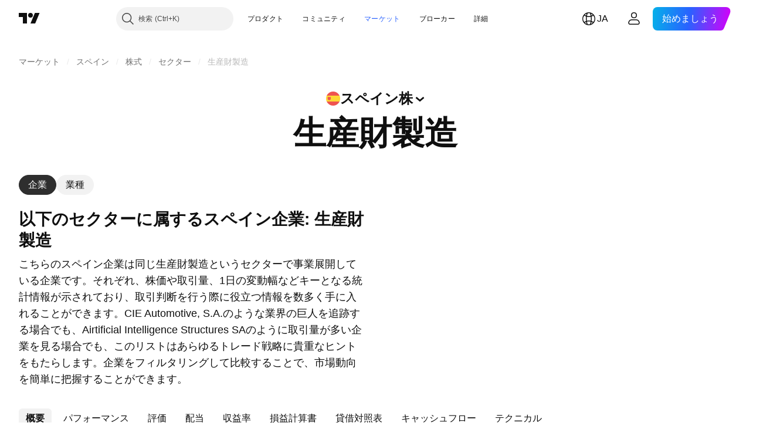

--- FILE ---
content_type: text/css; charset=utf-8
request_url: https://static.tradingview.com/static/bundles/7232.930f7fc7438c86aadf4d.css
body_size: 877
content:
[data-theme=light]{--_0-C5Cm:var(--color-cold-gray-900)}[data-theme=dark]{--_0-C5Cm:var(--color-cold-gray-450)}.item-GJX1EXhk{vertical-align:middle;white-space:nowrap}.item-GJX1EXhk.interactive-GJX1EXhk{color:var(--tv-color-popup-element-text,var(--color-popup-element-text))}.item-GJX1EXhk.interactive-GJX1EXhk.hovered-GJX1EXhk,.item-GJX1EXhk.interactive-GJX1EXhk:active{color:var(--tv-color-popup-element-text-hover,var(--color-popup-element-text-hover))}@media (any-hover:hover){.item-GJX1EXhk.interactive-GJX1EXhk:hover{color:var(--tv-color-popup-element-text-hover,var(--color-popup-element-text-hover))}}.item-GJX1EXhk.interactive-GJX1EXhk.hovered-GJX1EXhk{background-color:var(--tv-color-popup-element-background-hover,var(--color-popup-element-background-hover))}@media (any-hover:hover){.item-GJX1EXhk.interactive-GJX1EXhk:hover{background-color:var(--tv-color-popup-element-background-hover,var(--color-popup-element-background-hover))}}.item-GJX1EXhk.interactive-GJX1EXhk:active{background-color:var(--tv-color-popup-element-background-hover,var(--color-container-fill-primary-neutral-light))}.item-GJX1EXhk.disabled-GJX1EXhk{cursor:default;opacity:.5}.item-GJX1EXhk.disabled-GJX1EXhk,.item-GJX1EXhk.disabled-GJX1EXhk:active{background-color:var(--tv-color-popup-background,var(--color-popup-background));color:var(--tv-color-popup-element-text,var(--color-popup-element-text))}@media (any-hover:hover){.item-GJX1EXhk.disabled-GJX1EXhk:hover{background-color:var(--tv-color-popup-background,var(--color-popup-background));color:var(--tv-color-popup-element-text,var(--color-popup-element-text))}}.item-GJX1EXhk.active-GJX1EXhk,.item-GJX1EXhk.active-GJX1EXhk:active{background-color:var(--tv-color-popup-element-background-active,var(--color-container-fill-primary-neutral-extra-bold));color:var(--tv-color-popup-element-text-active,var(--color-content-primary-inverse))}@media (any-hover:hover){.item-GJX1EXhk.active-GJX1EXhk:hover{background-color:var(--tv-color-popup-element-background-active,var(--color-container-fill-primary-neutral-extra-bold));color:var(--tv-color-popup-element-text-active,var(--color-content-primary-inverse))}}.item-GJX1EXhk.active-GJX1EXhk .shortcut-GJX1EXhk,.item-GJX1EXhk.active-GJX1EXhk:active .shortcut-GJX1EXhk{color:var(--color-content-secondary-inverse)}@media (any-hover:hover){.item-GJX1EXhk.active-GJX1EXhk:hover .shortcut-GJX1EXhk{color:var(--color-content-secondary-inverse)}}.item-GJX1EXhk.normal-GJX1EXhk{height:32px}.item-GJX1EXhk.big-GJX1EXhk{height:68px}.iconCell-GJX1EXhk{min-width:6px}.icon-GJX1EXhk{align-items:center;display:flex;justify-content:center;padding-left:8px;width:28px}.icon-GJX1EXhk svg{height:28px;width:28px}.content-GJX1EXhk{align-items:center;display:flex;max-width:365px;padding-left:4px;padding-right:20px}.label-GJX1EXhk{flex:1 1 auto;font-size:14px;overflow-x:hidden;padding-left:2px;text-align:left}.toolbox-GJX1EXhk{flex:0 1 auto;line-height:14px;margin-left:10px}.feature-no-mobiletouch .toolbox-GJX1EXhk.showToolboxOnHover-GJX1EXhk{opacity:0}@media (any-hover:hover){.feature-no-mobiletouch .item-GJX1EXhk:hover .toolbox-GJX1EXhk.showToolboxOnHover-GJX1EXhk{opacity:1}}.arrowIcon-GJX1EXhk{flex:0 1 auto;margin-left:10px}.arrowIcon-GJX1EXhk svg{height:10px;fill:currentColor}.shortcut-GJX1EXhk{color:var(--tv-color-popup-element-hint-text,var(--color-popup-element-hint-text));flex:0 1 auto;font-size:12px;margin-left:10px;padding-top:2px}.subMenu-GJX1EXhk{height:0}.invisibleHotkey-GJX1EXhk{visibility:hidden}.item-WJDah4zD{align-items:flex-start;box-sizing:border-box;display:flex;justify-content:flex-start;padding:8px 8px 8px 42px;position:relative}.item-WJDah4zD.emptyIcons-WJDah4zD{padding-left:20px}.item-WJDah4zD.loading-WJDah4zD{justify-content:center;position:relative}.item-WJDah4zD.disabled-WJDah4zD{cursor:default;opacity:.5}.item-WJDah4zD.disabled-WJDah4zD,.item-WJDah4zD.disabled-WJDah4zD:active{background-color:var(--tv-color-popup-background,var(--color-popup-background));color:var(--tv-color-popup-element-text,var(--color-popup-element-text))}@media (any-hover:hover){.item-WJDah4zD.disabled-WJDah4zD:hover{background-color:var(--tv-color-popup-background,var(--color-popup-background));color:var(--tv-color-popup-element-text,var(--color-popup-element-text))}}.item-WJDah4zD.interactive-WJDah4zD{color:var(--tv-color-popup-element-text,var(--color-popup-element-text))}.item-WJDah4zD.interactive-WJDah4zD.hovered-WJDah4zD,.item-WJDah4zD.interactive-WJDah4zD:active{color:var(--tv-color-popup-element-text-hover,var(--color-popup-element-text-hover))}@media (any-hover:hover){.item-WJDah4zD.interactive-WJDah4zD:hover{color:var(--tv-color-popup-element-text-hover,var(--color-popup-element-text-hover))}}.item-WJDah4zD.interactive-WJDah4zD.hovered-WJDah4zD{background-color:var(--tv-color-popup-element-background-hover,var(--color-popup-element-background-hover))}@media (any-hover:hover){.item-WJDah4zD.interactive-WJDah4zD:hover{background-color:var(--tv-color-popup-element-background-hover,var(--color-popup-element-background-hover))}}.item-WJDah4zD.interactive-WJDah4zD:active{background-color:var(--tv-color-popup-element-background-hover,var(--color-container-fill-primary-neutral-light))}.item-WJDah4zD.normal-WJDah4zD{min-height:40px}.item-WJDah4zD.big-WJDah4zD{min-height:68px}.icon-WJDah4zD{align-items:center;display:flex;height:28px;justify-content:center;left:8px;position:absolute;top:6px;width:28px}.icon-WJDah4zD,.label-WJDah4zD{color:var(--tv-color-popup-element-text,var(--color-popup-element-text))}.label-WJDah4zD{flex-grow:1;font-size:16px;line-height:24px;margin-right:8px;max-width:100%;word-break:break-word}.title-WJDah4zD{font-weight:700}.nested-WJDah4zD{align-items:center;align-self:center;display:flex;height:18px;justify-content:center;margin-left:auto;width:18px}.shortcut-WJDah4zD{line-height:24px;margin-left:auto;margin-right:8px;padding:0}.remove-WJDah4zD{align-items:center;color:var(--tv-color-popup-element-text,var(--color-popup-element-text));display:flex;height:24px;margin-left:auto;margin-right:8px}

--- FILE ---
content_type: text/css; charset=utf-8
request_url: https://static.tradingview.com/static/bundles/1944.81bf556505f3b1b77ca4.css
body_size: -29
content:
.wrapper-BZLCGWlx{align-items:center;display:inline-flex;justify-content:space-between;width:100%}@media (max-width:440px){.buttons-BZLCGWlx{position:absolute;top:0}}.colorSelectButton-BZLCGWlx{padding:6px}.colorSelectButton-BZLCGWlx:first-child{margin-left:-6px}@media (max-width:440px){.colorSelectButton-BZLCGWlx{padding:8px}.colorSelectButton-BZLCGWlx:first-child{margin-left:-8px}}

--- FILE ---
content_type: application/javascript; charset=utf-8
request_url: https://static.tradingview.com/static/bundles/80527.7fbcfe9b3b6149c7ac4b.js
body_size: 12672
content:
(self.webpackChunktradingview=self.webpackChunktradingview||[]).push([[80527],{215002:e=>{e.exports={link:"link-b4qVahJC"}},795730:e=>{e.exports={roundButtonColor:"roundButtonColor-xCeOT7of",activated:"activated-xCeOT7of",brand:"brand-xCeOT7of",primary:"primary-xCeOT7of","quiet-primary":"quiet-primary-xCeOT7of",secondary:"secondary-xCeOT7of",ghost:"ghost-xCeOT7of",gray:"gray-xCeOT7of",red:"red-xCeOT7of",black:"black-xCeOT7of",invertedblack:"invertedblack-xCeOT7of",animated:"animated-xCeOT7of"}},387831:e=>{e.exports={xsmall:"xsmall-FujgyDpN",small:"small-FujgyDpN",medium:"medium-FujgyDpN",large:"large-FujgyDpN",xlarge:"xlarge-FujgyDpN",xxlarge:"xxlarge-FujgyDpN",roundButton:"roundButton-FujgyDpN",iconOnly:"iconOnly-FujgyDpN",startSlot:"startSlot-FujgyDpN",endSlot:"endSlot-FujgyDpN",withStartSlot:"withStartSlot-FujgyDpN",withEndSlot:"withEndSlot-FujgyDpN",slot:"slot-FujgyDpN",animated:"animated-FujgyDpN",stretch:"stretch-FujgyDpN",content:"content-FujgyDpN"}},262529:e=>{e.exports={disableSelfPositioning:"disableSelfPositioning-dYiqkKAE"}},355350:e=>{e.exports={root:"root-DR71aZTq",hasStickySymbolHeader:"hasStickySymbolHeader-DR71aZTq"}},707500:e=>{e.exports={"cell-fixed":"cell-fixed-KjDPeitw"}},410207:e=>{e.exports={tableSticky:"tableSticky-ZTMD6u0u",tableHidden:"tableHidden-ZTMD6u0u",tableWrap:"tableWrap-ZTMD6u0u",tableWrapSticky:"tableWrapSticky-ZTMD6u0u",withColumnSetsBar:"withColumnSetsBar-ZTMD6u0u",scrollWrapSticky:"scrollWrapSticky-ZTMD6u0u",cell:"cell-ZTMD6u0u","cell-fixed":"cell-fixed-ZTMD6u0u",activeSortClassName:"activeSortClassName-ZTMD6u0u",tickerCell:"tickerCell-ZTMD6u0u",tickerCellContent:"tickerCellContent-ZTMD6u0u",cellHover:"cellHover-ZTMD6u0u",sortIndicator:"sortIndicator-ZTMD6u0u"}},593567:e=>{e.exports={container:"container-YmlYW9vh",fade:"fade-YmlYW9vh",title:"title-YmlYW9vh",button:"button-YmlYW9vh"}},588375:e=>{e.exports={cell:"cell-jxtykPJI","cell-fixed":"cell-fixed-jxtykPJI",activeSortClassName:"activeSortClassName-jxtykPJI",tickerCell:"tickerCell-jxtykPJI",tickerCellContent:"tickerCellContent-jxtykPJI",preview:"preview-jxtykPJI"}},938909:e=>{e.exports={columnSetWrapper:"columnSetWrapper-lplEt7K5"}},844163:e=>{e.exports={marketHeader:"marketHeader-JDysp0WY"}},724200:e=>{e.exports={button:"button-SFwfC2e0"}},485593:e=>{e.exports={loadMoreWrapper:"loadMoreWrapper-YZEOoLh1"}},310073:e=>{e.exports={loadMoreSpinnerWrap:"loadMoreSpinnerWrap-DJ3pxG1C"}},634321:e=>{e.exports={cell:"cell-seAzPAHn"}},779768:e=>{e.exports={container:"container-SCxmJPkt"}},381387:e=>{e.exports={container:"container-DHsSC47R",withStickyButton:"withStickyButton-DHsSC47R",panel:"panel-DHsSC47R",titlePanel:"titlePanel-DHsSC47R",descriptionPanel:"descriptionPanel-DHsSC47R",content:"content-DHsSC47R",stickyBlock:"stickyBlock-DHsSC47R",fakeContent:"fakeContent-DHsSC47R",stickyButton:"stickyButton-DHsSC47R",icon:"icon-DHsSC47R",faqBlock:"faqBlock-DHsSC47R"}},972141:e=>{e.exports={containerMobileTabs:"containerMobileTabs-ZsXeJ4Fa",containerDesktopTabs:"containerDesktopTabs-ZsXeJ4Fa",
containerMobileLinks:"containerMobileLinks-ZsXeJ4Fa",icon:"icon-ZsXeJ4Fa"}},84526:e=>{e.exports={linkItem:"linkItem-zMVwkifW"}},351827:e=>{e.exports={roundTabButton:"roundTabButton-JbssaNvk",disableFocusOutline:"disableFocusOutline-JbssaNvk",enableCursorPointer:"enableCursorPointer-JbssaNvk",large:"large-JbssaNvk",withStartIcon:"withStartIcon-JbssaNvk",iconOnly:"iconOnly-JbssaNvk",withEndIcon:"withEndIcon-JbssaNvk",startIconWrap:"startIconWrap-JbssaNvk",endIconWrap:"endIconWrap-JbssaNvk",small:"small-JbssaNvk",xsmall:"xsmall-JbssaNvk",primary:"primary-JbssaNvk",disabled:"disabled-JbssaNvk",selected:"selected-JbssaNvk",disableActiveStateStyles:"disableActiveStateStyles-JbssaNvk",ghost:"ghost-JbssaNvk",fake:"fake-JbssaNvk",caret:"caret-JbssaNvk",visuallyHidden:"visuallyHidden-JbssaNvk",content:"content-JbssaNvk"}},891852:e=>{e.exports={scrollWrap:"scrollWrap-vgCB17hK",overflowScroll:"overflowScroll-vgCB17hK",roundTabs:"roundTabs-vgCB17hK",center:"center-vgCB17hK",overflowWrap:"overflowWrap-vgCB17hK",start:"start-vgCB17hK"}},183178:(e,t,n)=>{"use strict";function a(e){return"brand"===e?"black":"blue"===e?"brand":e}n.d(t,{renameColors:()=>a})},211944:(e,t,n)=>{"use strict";n.d(t,{RoundAnchorButton:()=>p.RoundAnchorButton,RoundButton:()=>b});var a=n(273855),r=n(50959),o=n(332588),l=n(8626),s=n(713810),i=n(387831),c=n.n(i),u=n(795730),d=n.n(u);function m(e){const{className:t,color:n,variant:a,size:r,stretch:o,animated:s,isInvertedColorTheme:i,...c}=e;return{...c,...(0,l.filterDataProps)(e),...(0,l.filterAriaProps)(e)}}function b(e){const{reference:t,children:n,iconOnly:l,startSlot:i,endSlot:u,...b}=e,{tooltip:p,className:v}=(0,o.useTooltip)({tooltip:e.title,doNotShowTooltipOnTouch:!1},t),C=(0,a.getButtonClasses)({...d(),...c()},e,v);return r.createElement("button",{...m(b),className:C,ref:t,title:p},r.createElement(s.RoundButtonContent,{startSlot:i,endSlot:u,iconOnly:l,children:n}))}var p=n(908025)},908025:(e,t,n)=>{"use strict";n.d(t,{RoundAnchorButton:()=>f});var a=n(50959),r=n(332588),o=n(14388),l=n(8626),s=n(551080),i=n(273855),c=n(713810),u=n(387831),d=n.n(u),m=n(795730),b=n.n(m),p=n(215002),v=n.n(p);function C(e){const{className:t,color:n,variant:a,size:r,stretch:o,animated:s,...i}=e;return{...i,...(0,l.filterDataProps)(e),...(0,l.filterAriaProps)(e)}}function f(e){const{reference:t,children:n,renderComponent:l,iconOnly:u,startSlot:m,endSlot:p,...f}=e,{tooltip:S,className:h}=(0,r.useTooltip)({tooltip:e.title,doNotShowTooltipOnTouch:!1},t),g=(0,i.getButtonClasses)({...b(),...v(),...d()},{...e,isAnchor:!0},h),k=l??o.CustomComponentDefaultLink;return a.createElement(k,{...C(f),className:g,reference:(0,s.isomorphicRef)(t),title:S},a.createElement(c.RoundButtonContent,{startSlot:m,endSlot:p,iconOnly:u,children:n}))}},273855:(e,t,n)=>{"use strict";n.d(t,{getButtonClasses:()=>l});var a=n(497754),r=n.n(a),o=n(183178);function l(e,t,n){const{className:a,variant:l="primary",size:s,stretch:i,animated:c=!1,iconOnly:u=!1,isAnchor:d=!1,isActivated:m=!1,isInvertedColorTheme:b=!1,endSlot:p,startSlot:v}=t,C=(0,
o.renameColors)(t.color??"brand"),f=function(e,t){return!!t&&"black"===e}(C,b);return r()(a,e.roundButton,e.roundButtonColor,f?e[`inverted${C}`]:e[C],e[l],void 0!==s&&e[s],c&&e.animated,i&&e.stretch,u&&e.iconOnly,d&&e.link,m&&e.activated,v&&e.withStartSlot,p&&e.withEndSlot,n)}},713810:(e,t,n)=>{"use strict";n.d(t,{RoundButtonContent:()=>c});var a=n(497754),r=n.n(a),o=n(50959),l=n(87745),s=n(387831),i=n.n(s);function c(e){const{startSlot:t,endSlot:n,iconOnly:a,children:s}=e;return o.createElement(o.Fragment,null,t&&o.createElement("span",{className:r()(i().slot,i().startSlot)},t),!(0,l.isIconOnly)(s,a)&&o.createElement("span",{className:i().content},s),n&&o.createElement("span",{className:r()(i().slot,i().endSlot)},n))}},818612:(e,t,n)=>{"use strict";n.d(t,{Spinner:()=>c});var a=n(50959),r=n(497754),o=n.n(r),l=n(685023),s=(n(583287),n(262529)),i=n.n(s);function c(e){const{ariaLabel:t,ariaLabelledby:n,className:r,style:s,size:c,id:u,disableSelfPositioning:d}=e;return a.createElement("div",{className:o()(r,"tv-spinner","tv-spinner--shown",`tv-spinner--size_${l.spinnerSizeMap[c||l.DEFAULT_SIZE]}`,d&&i().disableSelfPositioning),style:s,role:"progressbar",id:u,"aria-label":t,"aria-labelledby":n})}},458815:(e,t,n)=>{"use strict";n.d(t,{FacadeScreenerMarketsTable:()=>Re});var a=n(50959),r=n(891130);const o=a.createContext(null);function l(){return(0,r.useEnsuredContext)(o)}function s(e){const{children:t,version:n,marketPageId:r,columnSets:l,defaultColumnSetId:s,hideLoadMore:i,hasStickySymbolHeader:c,hasManualSorting:u,scanMarkets:d,tableSizeLimit:m,marketPageParams:b,previewRowsLimit:p}=e,v={version:n,marketPageId:r,columnSets:l,defaultColumnSetId:s,hideLoadMore:i,hasStickySymbolHeader:c,hasManualSorting:u,scanMarkets:d,tableSizeLimit:m,marketPageParams:b,previewRowsLimit:p};return a.createElement(o.Provider,{value:v},t)}o.displayName="FacadeConfigContext";var i=n(66045),c=n(135409),u=n(778037),d=n(790683),m=n(159348),b=n(357517),p=n(954912),v=n(685503);var C=n(546215),f=n(729312),S=n(988678);const h=100,g=a.createContext(null);function k(){return(0,r.useEnsuredContext)(g)}function y(e){const{response:t,sort:n,setSort:r,children:o}=e,{version:s,marketPageId:c,marketPageParams:u}=l(),{columns:d,activeColumnSet:m}=(0,i.useColumnSetsContext)(),k=(0,a.useRef)(new AbortController),y=(0,a.useRef)(!1),T=(0,a.useCallback)(((e,t)=>(k.current.abort(),k.current=new AbortController,function(e,t,n){const a=`${window.initData.SCREENER_FACADE_HOST}/api/v1/`,r=new URL(`${a}screener-table/scan`);for(const[e,t]of Object.entries(n))null!=t&&("screener_table_params"===e?Object.entries(t).forEach((([e,t])=>{r.searchParams.set(e,String(t))})):r.searchParams.set(e,t));return(0,p.fetch)(r.toString(),{signal:e,method:"POST",body:JSON.stringify(t),credentials:"include",headers:{Accept:"application/json"}}).then((e=>{if(e.ok)return e.json().then((e=>e));throw new v.HttpErrorResponse(e)}))}(k.current.signal,e,t))),[]),[w,R]=(0,a.useState)((()=>{const e=t.symbols.length,{totalCount:a}=t,r=e<a,o=(0,S.filterUnknownColumnsFromArray)(d),l=n?(0,
S.filterUnknownSort)(n):null;return{response:{...t,data:(0,S.filterUnknownColumnsFromArray)(t.data)},sort:l,columns:o,tableColumns:(0,C.getTableColumns)(o),range:[0,e],hasMore:r,loadingState:"idle"}}));(0,a.useEffect)((()=>{if(y.current)return function(e=!0){R((t=>({...t,loadingState:e?"loading":"loading_silently"})));const t=[0,w.range[1]||h],{scanFacadeRequestBody:n,scanFacadeRequestParams:a}=x(t);T(n,a).then((e=>N(e,d,t))).catch((e=>{(0,b.isAbortError)(e)||R((e=>({...e,response:{symbols:[],data:[],totalCount:0},hasMore:!1,loadingState:"idle"})))}))}(),()=>{k.current.abort()};y.current=!0}),[m?.id,n]);const E={...w,setSort:r,doLoadMore:function(){R((e=>({...e,loadingState:"loading_more"})));const e=[0,(w.range[1]||0)+h],{scanFacadeRequestBody:t,scanFacadeRequestParams:n}=x(e);T(t,n).then((t=>N(t,d,e))).catch((e=>{(0,b.isAbortError)(e)||R((e=>({...e,hasMore:!1,loadingState:"idle"})))}))}};return a.createElement(g.Provider,{value:E},o);function x(e){return{scanFacadeRequestBody:{lang:window.language||"en",range:e,sort:n??w.sort??void 0},scanFacadeRequestParams:{id:c,version:s,columnset_id:m?.id,screener_table_params:u}}}function N(e,t,n){const{totalCount:a}=e,r=(0,f.isTotalCountMoreThanRange)(n,a),o=(0,S.filterUnknownColumnsFromArray)(t),l=e?.params?.sort?(0,S.filterUnknownSort)(e.params.sort):null;R({range:n,columns:o,tableColumns:(0,C.getTableColumns)(o),response:{...e,data:(0,S.filterUnknownColumnsFromArray)(e.data)},hasMore:r,sort:l,loadingState:"idle"})}}g.displayName="FacadeTableContext";var T=n(497754),w=n.n(T),R=n(680574),E=n(345225),x=n(155216),N=n(841325),I=n(68098),B=n(732858),M=n(481159),A=n(278245),F=n(545629),D=n(336743),P=n(816999),O=n(711604),H=n(650279);function L(e,t){return(0,H.default)(e,t)}var z=n(723920),W=n(410934),_=n(190129),J=n(158889),j=n(574684),q=n(345735),V=n(494612),U=n(405688),Z=n(713135),K=n(650151),Y=n(576030),G=n(278390),$=n(215768),X=n(289869),Q=n(973201),ee=n(296351),te=n(600955),ne=n(564564),ae=n(644583),re=n(707500);function oe(e){const{proName:t,rowIndex:n,colIndex:r,tickerCellRef:o,isFixed:l,className:s}=e,{response:i,tableColumns:c}=k(),u=(0,K.ensureDefined)(i.data[r]),d=u.rawValues[n]??null,m=u.viewPropsArgs[n]??[],b=u.formatterArgs[n]??[],p=c[r],{viewKey:v,columnAlignment:C}=p;return a.createElement(ne.TableCell,{className:w()(l&&re["cell-fixed"],l&&"onscroll-shadow",s),columnAlignment:C},a.createElement(ae.TableCellWrapSwitch,{viewKey:v,getViewProps:()=>p.getFacadeViewProps({rawValues:d,viewPropsArgs:m,formatterArgs:b},t),tickerCellRef:o,isInteractiveTicker:!0}))}var le=n(182433);const se=["sector","industry"];function ie(e,t){const{data:n,symbols:a}=e,r=n.find((e=>(0,N.isTickerColumn)({id:e.id,params:{}})));if(!r)return!1;const o=a.findIndex((e=>e===t)),l=r.rawValues[o];if(!l)return!1;if(!(0,le.default)(l))return!1;const s="type"in l?l.type:"";return!se.includes(s)}function ce(e){const{proName:t,rowIndex:n,hasFixedColumn:r,tabIndex:o,onFocus:l}=e,s=(0,a.useRef)(null),{response:i,columns:c}=k(),{isContextMenuDisabled:u}=(0,
ee.useTableSettingsContext)(),{getSelectedRowsList:d,setFocusedRow:m}=(0,X.useSelectedRowsContext)(),{handleKeyDown:b}=(0,te.useTableRowWrapKeyDown)(),{trackEvent:p}=(0,Q.useAddToWatchlistSnowplowEventContext)(),v=(0,Z.useRowLinkableChecker)(i,ie),C=(0,a.useCallback)((e=>{if(!v(t))return;if(!(0,$.shouldOpenMenu)(e)||u)return;const n=d();if(n.includes(t))return(0,Y.contextMenuHandler)({e,symbols:n,tickerUrl:s.current?.tickerUrl,source:"Screener context menu",trackAddSymbolToWatchlistEvent:()=>{p("table-context-menu")}});const a=(0,K.ensureNotNull)(e.currentTarget.closest(".listRow"));return m(a),(0,Y.contextMenuHandler)({e,symbols:[t],tickerUrl:s.current?.tickerUrl,source:"Screener context menu",trackAddSymbolToWatchlistEvent:()=>{p("table-context-menu")}})}),[t,v,d,m,p,u]);return a.createElement(G.TableRow,{rowKey:t,className:"listRow",tabIndex:o,onFocus:l,onKeyDown:b,onMouseDown:function(e){e.preventDefault()},onClick:C,onContextMenu:C},c.map(((e,o)=>a.createElement(oe,{key:o,proName:t,rowIndex:n,colIndex:o,tickerCellRef:s,isFixed:r&&(0,N.isFixedColumn)(e)}))))}var ue=n(588375);const de=a.memo((function(e){const{columns:t,resizeRef:n,tableHeaderReference:r,hasManualSorting:o,hasFixedColumn:s,previewRowsLimit:i}=e,{response:c,sort:u,loadingState:d}=k(),{tableSizeLimit:m}=l(),{focusEntryRowKey:b,handleFocusEvent:p}=(0,U.useSelectableRowsFocus)(c.symbols),v=(0,a.useCallback)((()=>e=>p(e)),[p]),f=(0,Z.useRowLinkableChecker)(c,ie),S=0===c.symbols.length,h=(0,a.useMemo)((()=>i?c.symbols.slice(0,i):c.symbols),[i,c.symbols]);return a.createElement("div",{className:w()(i&&ue.preview)},a.createElement(j.ScrollWrapper,null,a.createElement(q.OverlayWrapper,{visible:"loading"===d},a.createElement(E.Table,null,a.createElement(x.TableHeadRowWrap,{reference:n,tableHeaderReference:r},t.map(((e,t)=>{const n=(0,C.getTableColumn)(e),{columnAlignment:r}=n,l=(0,N.isTickerColumn)(e),i=(0,I.getTableHeadCellTitleConfig)(e),d=o&&(0,B.isSortableColumn)(e.id),b=null!==u&&L(e,u.sortBy),p=(0,N.isFixedColumn)(e)&&s,v=(0,M.getConfiguredColumnLongTitle)(e.id,e.params),f=a.createElement(a.Fragment,null,a.createElement(A.TableHeadCellTitle,{columnTitleConfig:i,isSortByColumn:b,activeSortClassName:d&&b&&ue.activeSortClassName,columnAlignment:r}),(d||b)&&a.createElement(W.TableHeadCellSortIndicator,{isActive:b,isSortable:d,isMultiLine:i.isMultiLine,columnAlignment:r,direction:u?.sortOrder}));return a.createElement(F.TableHeadCell,{key:t,className:w()(ue.cell,p&&ue["cell-fixed"],p&&"onscroll-shadow"),"data-field":(0,D.getDataFieldValue)(e)},a.createElement(P.TableHeadCellContentWrapper,{className:w()(l&&ue.tickerCell,l&&ue.tickerCellContent),tooltip:v,columnAlignment:r},l?a.createElement(O.TableHeadCellTicker,{showSearchInput:!1,totalCount:c.totalCount,tableSizeLimit:m},f):f))}))),!S&&a.createElement(V.SelectableRowsTableBodyWrapper,{checkIsRowLinkable:f},h.map(((e,t)=>a.createElement(ce,{key:e,proName:e,rowIndex:t,tabIndex:e===b?0:-1,onFocus:v,hasFixedColumn:s}))))))))}));var me=n(412067),be=n(410207);function pe(e){
const{tableHeaderReference:t,hasColumnSetsBar:n,hasManualSorting:r,previewRowsLimit:o}=e,{response:s,sort:i,setSort:u,columns:d,tableColumns:m}=k(),{tableSizeLimit:b}=l(),{scrollableContainerRef:p,topFixedElementRef:v}=(0,c.useScrollTableContext)(),f=(0,a.useRef)(null);(0,_.useSyncScroll)({from:p,to:f});const{resizeRef:S,cellConfigs:h}=(0,J.useCellConfigs)([d,m,i?.sortBy]),g=void 0!==h,y=0===s.symbols.length,T=!(0,R.isRtl)();return a.createElement(a.Fragment,null,a.createElement(z.ShadowWrapper,null,a.createElement("div",{className:w()(be.tableWrapSticky,y&&be.tableHidden,n&&be.withColumnSetsBar)},g&&a.createElement("div",{className:be.scrollWrapSticky,ref:f},a.createElement(E.Table,{reference:v,className:be.tableSticky},a.createElement(x.TableHeadRowWrap,null,d.map(((e,t)=>{const n=(0,C.getTableColumn)(e),{columnAlignment:o}=n,l=(0,N.isTickerColumn)(e),c=(0,I.getTableHeadCellTitleConfig)(e),d=r&&(0,B.isSortableColumn)(e.id),m=null!==i&&L(e,i.sortBy),p=(0,N.isFixedColumn)(e)&&T,v=h&&h.get(t),f=function(e){if(!e.isSortable)return;return t=>{i&&e.isSortByCurrentColumn?u({sortBy:e.column,sortOrder:"desc"===i.sortOrder?"asc":"desc"}):u({sortBy:e.column,sortOrder:"desc"})}}({isSortable:d,column:e,index:t,isSortByCurrentColumn:m}),S=(0,M.getConfiguredColumnLongTitle)(e.id,e.params),g=a.createElement(a.Fragment,null,a.createElement(A.TableHeadCellTitle,{columnTitleConfig:c,isSortByColumn:m,activeSortClassName:d&&m&&be.activeSortClassName,columnAlignment:o}),(d||m)&&a.createElement(W.TableHeadCellSortIndicator,{isActive:m,isSortable:d,isMultiLine:c.isMultiLine,columnAlignment:o,direction:i?.sortOrder,className:be.sortIndicator}));return a.createElement(F.TableHeadCell,{key:t,style:v,className:w()(be.cell,p&&be["cell-fixed"],p&&"onscroll-shadow"),onClick:f,"data-field":(0,D.getDataFieldValue)(e)},a.createElement(P.TableHeadCellContentWrapper,{className:w()(l&&be.tickerCell,l&&be.tickerCellContent,f&&be.cellHover),tooltip:S,columnAlignment:o},l?a.createElement(O.TableHeadCellTicker,{showSearchInput:!1,totalCount:s.totalCount,tableSizeLimit:b},g):g))})))))),a.createElement("div",{className:w()({[be.tableWrap]:g})},a.createElement(de,{columns:d,resizeRef:S,tableHeaderReference:t,hasManualSorting:r,hasFixedColumn:T,previewRowsLimit:o}))),y&&a.createElement(me.TableEmptyStateDefault,null))}var ve=n(118786),Ce=n(946298),fe=n(146840),Se=n(444372),he=n(311239),ge=n(593567);function ke(){return a.createElement(a.Fragment,null,a.createElement("div",{className:ge.fade}),a.createElement("div",{className:ge.container},a.createElement("div",{className:ge.title},Se.t(null,{context:"screener_table_unlock"},n(670037))),a.createElement(he.SquareButton,{size:"large",color:"black",variant:"primary",onClick:ye,className:ge.button,"data-qa-id":"facade-table-unlock-banner-button"},Se.t(null,{context:"screener_table_unlock"},n(121617)))))}function ye(){window.runOrSignIn((()=>{}),{source:"Screener table unlock"})}var Te=n(145798);function we(e){
const{marketScrollRef:t,hasColumnSetsBar:n}=e,{hasManualSorting:r,hideLoadMore:o,previewRowsLimit:s}=l(),{response:i,hasMore:c,loadingState:u,doLoadMore:d}=k(),m=(0,Z.useRowLinkableChecker)(i,ie),[b,p]=(0,a.useState)(Boolean(s));return(0,Te.useOnLoginStateChange)((()=>{p(!window.is_authenticated&&Boolean(s))})),a.createElement(Q.AddToWatchlistSnowplowEventContextProvider,null,a.createElement(ve.MarkedListContextProvider,null,a.createElement(X.SelectedRowsListContextProvider,{activeTickerSetter:Ce.setActiveTickerWithFeedPrevention,checkIsRowLinkable:m},a.createElement(pe,{tableHeaderReference:t,hasColumnSetsBar:n,hasManualSorting:r,previewRowsLimit:b?s:void 0}),b?a.createElement(ke,null):a.createElement(fe.LoadMoreContainer,{hideLoadMore:o,hasMore:c,loadingState:u,doLoadMore:d}))))}function Re(e){const{version:t,marketPageId:n,columnSets:r,defaultColumnSetId:o,hideLoadMore:l,hasStickySymbolHeader:b,hasManualSorting:p,tableSizeLimit:v,scanMarkets:C,marketPageParams:f,responseData:S,requestData:h,previewRowsLimit:g}=e,k={version:t,marketPageId:n,columnSets:r,defaultColumnSetId:o,hideLoadMore:l,hasStickySymbolHeader:b,hasManualSorting:p,scanMarkets:C,tableSizeLimit:v,marketPageParams:f,previewRowsLimit:g},[T,w]=(0,a.useState)((()=>S?.params?.sort||null)),{marketScrollRef:R,marketStaticRef:E,resetToMarketScrollTop:x}=(0,m.useResetMarketScrollTop)(),N=r.length>1,I={currentColumnSets:r,activeColumnSetId:o},B=(0,u.useMarketScrollUntilVisible)();return a.createElement(s,{...k},a.createElement(c.ScrollTableContextProvider,{initData:B},a.createElement(i.ColumnSetsContextProvider,{initData:I},N&&a.createElement(d.MarketHeader,{reference:E}),a.createElement(y,{request:h,response:S,sort:T,setSort:function(e){w({sortBy:e.sortBy,sortOrder:e.sortOrder}),x()}},a.createElement(we,{marketScrollRef:R,hasColumnSetsBar:N})))))}},790683:(e,t,n)=>{"use strict";n.d(t,{MarketHeader:()=>u});var a=n(50959),r=n(650151),o=n(66045),l=n(588086),s=n(938909);function i(e){const{columnSets:t,activeColumnSet:n,setActiveColumnSet:r}=e;return a.createElement("div",{className:s.columnSetWrapper},a.createElement(l.ColumnsetTabs,{tabColumnSets:t,activeColumnSet:n,setActiveColumnSet:r}))}var c=n(844163);function u(e){const{reference:t}=e;return a.createElement("div",{className:c.marketHeader,ref:t},a.createElement(o.ColumnSetsContext.Consumer,null,(e=>{const{columnSets:t,activeColumnSet:n,setActiveColumnSet:o}=(0,r.ensureNotNull)(e);return a.createElement(i,{columnSets:t,activeColumnSet:n,setActiveColumnSet:o})})))}},778037:(e,t,n)=>{"use strict";n.d(t,{useMarketScrollUntilVisible:()=>r});var a=n(50959);function r(){const e=(0,a.useRef)(null),t=(0,a.useRef)(null);return{scrollableContainerRef:e,topFixedElementRef:t,scrollUntilVisible:e=>{const n=t.current;if(!n)return;const a=n.getBoundingClientRect(),r=e.getBoundingClientRect(),o=window.visualViewport?.height;o&&o<=r.bottom?e.scrollIntoView(!1):a.bottom>=r.top&&window.scrollBy(0,r.top-a.top-r.height)}}}},159348:(e,t,n)=>{"use strict";n.d(t,{useResetMarketScrollTop:()=>r});var a=n(50959);function r(){
const e=(0,a.useRef)(null),t=(0,a.useRef)(null);return{marketStaticRef:e,marketScrollRef:t,resetToMarketScrollTop:function(){if(!e.current||!t.current)return;const{bottom:n}=e.current.getBoundingClientRect(),{top:a}=t.current.getBoundingClientRect(),r=a-n;n>a&&window.scrollBy({top:r,left:0})}}}},190129:(e,t,n)=>{"use strict";n.d(t,{useSyncScroll:()=>r});var a=n(50959);function r(e){const{from:t,to:n}=e;(0,a.useEffect)((()=>{const e=t.current;if(null!==e)return a(),e.addEventListener("scroll",a,{passive:!0}),()=>{e.removeEventListener("scroll",a)};function a(){const t=n.current;null!==t&&null!==e&&(t.scrollLeft=e.scrollLeft)}}),[t,n])}},146840:(e,t,n)=>{"use strict";n.d(t,{LoadMoreContainer:()=>b});var a=n(50959),r=n(444372),o=n(311239),l=n(724200);function s(e){const{isShow:t,onClick:s,isDisabled:i}=e;if(!t)return null;return a.createElement(o.SquareButton,{className:l.button,size:"xlarge",color:"gray",variant:"secondary",onClick:()=>{s()},disabled:i},r.t(null,void 0,n(620778)))}var i=n(443549),c=n(310073);const u={zIndex:"4",margin:"auto"};function d(e){const{isShow:t}=e;return t?a.createElement("div",{className:c.loadMoreSpinnerWrap},a.createElement(i.Spinner,{size:"large",style:u})):null}var m=n(485593);function b(e){const{hideLoadMore:t,hasMore:n,loadingState:r,doLoadMore:o}=e;if(t)return null;if(!n)return null;const l="loading_more"===r;return a.createElement("div",{className:m.loadMoreWrapper},a.createElement(d,{isShow:l}),a.createElement(s,{isShow:!0,isDisabled:l,onClick:o}))}},66045:(e,t,n)=>{"use strict";n.d(t,{ColumnSetsContext:()=>l,ColumnSetsContextProvider:()=>i,useColumnSetsContext:()=>s});var a=n(50959),r=n(891130),o=n(135409);const l=a.createContext(null);function s(){return(0,r.useEnsuredContext)(l)}function i(e){const{initData:t,children:n}=e,{currentColumnSets:r,activeColumnSetId:s,onColumnSetUpdate:i}=t,{scrollTableToInlineStart:u}=(0,o.useScrollTableContext)(),[d]=(0,a.useState)(r),[m,b]=(0,a.useState)((()=>{if(0===d.length)return null;const e=d[0];return void 0===s?e:c(d,s)??e})),p=(0,a.useCallback)((e=>{const t=c(d,e);t&&t!==m&&(b(t),u(),i?.(e))}),[m,d,u,i]),v={columnSets:d,activeColumnSet:m,columns:m?.columns??[],setActiveColumnSet:p};return a.createElement(l.Provider,{value:v},n)}function c(e,t){return e.find((e=>e.id===t))}l.displayName="ColumnSetsContext"},988678:(e,t,n)=>{"use strict";n.d(t,{filterUnknownColumnsFromArray:()=>r,filterUnknownColumnsFromColumnsets:()=>o,filterUnknownColumnsFromFilters:()=>l,filterUnknownSort:()=>s});var a=n(989601);const r=e=>{const t=Object.values(a.TableColumnIdMap);return e.filter((e=>t.includes(e.id)))},o=e=>e.map((e=>({...e,columns:r(e.columns)}))),l=e=>{const t=Object.values(a.TableColumnIdMap);return e.filter((e=>{const{left:n,right:a}=e;return"column"in a&&a.column?t.includes(n.column.id)&&t.includes(a.column.id):t.includes(n.column.id)}))},s=(e,t=!0)=>Object.values(a.TableColumnIdMap).includes(e.sortBy.id)?e:{sortBy:{id:t?a.TableColumnIdMap.TickerUniversal:a.TableColumnIdMap.Ticker,params:{}},sortOrder:"asc"}},158889:(e,t,n)=>{"use strict";n.d(t,{
useCellConfigs:()=>o});var a=n(50959),r=n(324997);function o(e){const[t,n]=(0,a.useState)(void 0);return{resizeRef:(0,r.useResizeObserver)((([e])=>{const{target:t}=e,a=new Map;Array.from(t.children).forEach(((e,t)=>{const n=e.getBoundingClientRect().toJSON();a.set(t,{width:n.width})})),n(a)}),[...e]),cellConfigs:t}}},145798:(e,t,n)=>{"use strict";n.d(t,{useOnLoginStateChange:()=>r});var a=n(50959);function r(e){const t=(0,a.useRef)(e);(0,a.useEffect)((()=>{t.current=e}),[e]),(0,a.useEffect)((()=>{const e=()=>t.current();return window.loginStateChange.subscribe(null,e),()=>{window.loginStateChange.unsubscribe(null,e)}}),[])}},545629:(e,t,n)=>{"use strict";n.d(t,{TableHeadCell:()=>s});var a=n(50959),r=n(497754),o=n.n(r),l=n(634321);function s(e){const{children:t,className:n,style:r,onClick:s,"data-field":i}=e;return a.createElement("th",{className:o()(l.cell,n),style:r,onClick:s,"data-field":i},t)}},375787:(e,t,n)=>{"use strict";n.d(t,{PageContent:()=>s});var a=n(50959),r=n(497754),o=n.n(r),l=n(779768);function s(e){const{className:t,children:n,reference:r,...s}=e;return a.createElement("div",{"data-query-type":"media",ref:r,className:o()(l.container,t),...s},n)}},880527:(e,t,n)=>{"use strict";n.d(t,{FacadeScreenerPage:()=>g,extractScreenerFacadePageProps:()=>k});var a=n(50959),r=n(497754),o=n.n(r),l=n(444372),s=n(79205),i=n(211944),c=n(650151);var u=n(458815),d=n(296351),m=n(355350);function b(e){const{hasStickySymbolHeader:t}=e;return a.createElement("div",{className:o()(m.root,t&&m.hasStickySymbolHeader),"data-query-type":"media"},a.createElement(d.TableSettingsContext.Provider,{value:{isLinkingDisabled:!1,isContextMenuDisabled:!1,isFlagsDisabled:!1}},a.createElement(u.FacadeScreenerMarketsTable,{...e})))}var p=n(375787),v=n(868756),C=n(406537),f=n(469802),S=n(689612),h=n(381387);function g(e){const{titlePanel:t,descriptionPanel:o,activeTabId:c,tabs:u,screenerProps:d,screenerButtonLink:m,HeaderLevel:g}=k(e);return a.createElement(p.PageContent,{className:r(h.container,m&&h.withStickyButton)},u.length>1&&a.createElement(v.ScreenerAnchorTabs,{tabs:u,activeTabId:c}),a.createElement("div",{className:h.panel},a.createElement(g,{className:h.titlePanel},t),o&&a.createElement("div",{className:h.descriptionPanel},o)),a.createElement("div",{className:h.content},a.createElement(b,{...d}),m&&a.createElement("div",{className:h.stickyBlock},a.createElement("div",{className:h.fakeContent}),a.createElement(i.RoundAnchorButton,{className:h.stickyButton,href:m,size:"small",color:"black",variant:"primary",endSlot:a.createElement(s.Icon,{className:h.icon,icon:S})},l.t(null,void 0,n(607332))))),e.data.faq_data?a.createElement("div",{className:h.faqBlock},a.createElement(C.CmsFaqWidget,{...(0,f.getLegacyDefaultPropsSymbolFaqWidget)(),id:"faq-widget",data:{items:e.data.faq_data}})):void 0)}const k=e=>{const{meta:t,data:n}=e,{screener_tabs:a,current_screener_tab:r,screener_button_link:o,screener_table_settings:l}=t.screener_table,{path:s,title_for_panel:i,description_for_panel:u,header_level:d="h1"}=r,m=a.map((e=>({id:e.path,href:e.url,
role:e.role,children:e.title_for_label}))),b=(0,c.ensure)(n.screener),{params:p}=b,v=(0,c.ensure)(p.screener_table_config),C=(0,c.ensure)(p.scan_data),f=(S=b.data).data&&S.symbols?S:{symbols:[],data:[],totalCount:0};var S;const h=l.has_sticky_symbol_header||!1,g=l.screener_table_params||void 0,k=l.preview_rows_limit||void 0,{version:y,columnsets:T,default_columnset:w,hide_load_more:R,table_size_limit:E,has_manual_sorting:x,id:N,scan_markets:I}=v;return{titlePanel:i,HeaderLevel:d,descriptionPanel:u,activeTabId:s,tabs:m,screenerProps:{version:y,columnSets:T,defaultColumnSetId:w,hideLoadMore:R,hasStickySymbolHeader:h,hasManualSorting:x,tableSizeLimit:E,marketPageId:N,scanMarkets:I,marketPageParams:g,responseData:f,requestData:C,previewRowsLimit:k},screenerButtonLink:f.totalCount>0?o:null}}},868756:(e,t,n)=>{"use strict";n.d(t,{ScreenerAnchorTabs:()=>c});var a=n(50959),r=n(79205),o=n(211944),l=n(506609),s=n(689612),i=n(972141);function c(e){const{tabs:t,activeTabId:n}=e,c={id:"screener-page",size:"small",isActive:e=>n===e.id},u={size:"small",color:"gray",variant:"secondary",endSlot:a.createElement(r.Icon,{className:i.icon,icon:s})},{mobileTabs:d,mobileLinks:m,desktopTabs:b}=(0,a.useMemo)((()=>{const e=[],n=[],r=[];return t.forEach((t=>{"link"===t.role?(n.push(t),r.push({...t,renderComponent:e=>a.createElement(o.RoundAnchorButton,{...u,href:e.href},e.children)})):(e.push(t),r.push(t))})),{mobileTabs:e,mobileLinks:n,desktopTabs:r}}),[t]);return a.createElement(a.Fragment,null,a.createElement("div",{className:i.containerDesktopTabs},a.createElement(l.RoundAnchorTabs,{...c,items:b,overflowBehaviour:"wrap"})),a.createElement("div",{className:i.containerMobileTabs},a.createElement(l.RoundAnchorTabs,{...c,items:d,overflowBehaviour:"scroll"}),m.length>0&&a.createElement("div",{className:i.containerMobileLinks},m.map((e=>a.createElement(o.RoundAnchorButton,{...u,...e,key:e.href}))))))}},324997:(e,t,n)=>{"use strict";n.d(t,{useResizeObserver:()=>a.useResizeObserver});var a=n(444530)},599136:(e,t,n)=>{"use strict";n.d(t,{CollapsedRoundTabsDisclosure:()=>v});var a=n(50959),r=n(662929),o=n(79205),l=n(634993),s=n(99171),i=n(967412),c=n(694789),u=n(679293),d=n(56194),m=n(789882),b=n(602057),p=n(84526);function v(e){const{disabled:t,isOpened:n,enableActiveStateStyles:u,disableFocusOutline:d,fake:v,items:f,buttonText:S,buttonPreset:h="text",buttonRef:g,size:k,variant:y,isAnchorTabs:T,isHighlighted:w,onButtonClick:R,onItemClick:E,onClose:x}=e,N=(0,a.useRef)(null),I=(0,r.useMergedRefs)([g,N]),B="text"===h?void 0:"xsmall"===k?m:b;return a.createElement(s.PopupMenuDisclosureView,{buttonRef:N,listboxTabIndex:-1,isOpened:n,onClose:x,listboxAria:{"aria-hidden":!0},button:a.createElement(c.RoundTabsBaseButton,{"aria-hidden":!0,disabled:t,active:n,onClick:R,ref:I,tabIndex:-1,size:k,variant:y,startIcon:B,showCaret:"text"===h,iconOnly:"meatballs"===h,enableActiveStateStyles:u,disableFocusOutline:d,fake:v},S),
popupChildren:a.createElement(a.Fragment,null,"meatballs"===h&&a.createElement(i.ToolWidgetMenuSummary,null,S),f.map((e=>a.createElement(l.PopupMenuItem,{key:e.id,className:T?p.linkItem:void 0,onClick:E,onClickArg:e,isActive:w(e),label:a.createElement(C,{isHighlighted:w(e),size:k,variant:y,disabled:e.disabled},e.children),isDisabled:e.disabled,link:"href"in e?e.href:void 0,rel:"rel"in e?e.rel:void 0,target:"target"in e?e.target:void 0,icon:e.startIcon,toolbox:e.endIcon&&a.createElement(o.Icon,{icon:e.endIcon}),renderComponent:"renderComponent"in e?e.renderComponent:void 0,dontClosePopup:!0}))))})}function C(e){const{isHighlighted:t,size:n,variant:r,children:o,disabled:l}=e,s={size:n??u.defaultSize,variant:r??u.defaultVariant,isHighlighted:t,isCollapsed:!0,disabled:l??!1};return a.createElement(d.RoundTabContext.Provider,{value:s},o)}},506609:(e,t,n)=>{"use strict";n.d(t,{RoundAnchorTabs:()=>r.RoundAnchorTabs,RoundButtonRadioGroup:()=>s,RoundButtonTabs:()=>a.RoundButtonTabs});var a=n(152382),r=n(372923),o=(n(148307),n(50959)),l=n(763864);function s(e){const{"data-name":t="round-button-radio-group",...n}=e;return o.createElement(l.RoundButtonTabsImpl,{...n,"data-name":t,isRadioGroup:!0})}},32384:(e,t,n)=>{"use strict";n.d(t,{RoundTabAnchor:()=>c});var a=n(50959),r=n(14388),o=n(551080),l=n(843085),s=n(679293),i=n(56194);function c(e){const{item:t,highlighted:n,handleItemRef:c,reference:u,onClick:d,size:m,variant:b,active:p,fake:v,enableActiveStateStyles:C,disableFocusOutline:f,disabled:S,...h}=e,g=(0,a.useCallback)((e=>{S&&e.preventDefault(),d&&d(t)}),[d,t,S]),k=(0,a.useCallback)((e=>{c&&c(t,e),(0,o.isomorphicRef)(u)(e)}),[t,c]),y={size:m??s.defaultSize,variant:b??s.defaultVariant,isHighlighted:Boolean(p),isCollapsed:!1,disabled:S??!1},T=t.renderComponent??r.CustomComponentDefaultLink;return a.createElement(T,{...h,id:t.id,onClick:g,reference:k,href:t.href,rel:t.rel,target:t.target,"data-overflow-tooltip-text":(0,l.getTextForTooltip)(t.children),className:(0,s.useRoundTabClassNames)({size:m,variant:b,active:p,fake:v,startIcon:t.startIcon,endIcon:t.endIcon,anchor:!0,enableActiveStateStyles:C,disableFocusOutline:f,disabled:S})},a.createElement(s.RoundTabContent,{startIcon:t.startIcon,endIcon:t.endIcon},a.createElement(i.RoundTabContext.Provider,{value:y},t.children)))}},969739:(e,t,n)=>{"use strict";n.d(t,{RoundTabButton:()=>i});var a=n(50959),r=n(551080),o=n(679293),l=n(694789),s=n(56194);function i(e){const{item:t,highlighted:n,handleItemRef:i,reference:c,onClick:u,...d}=e,m=(0,a.useCallback)((e=>{d.disabled&&e.preventDefault(),u&&u(t)}),[u,t,d.disabled]),b=(0,a.useCallback)((e=>{i&&i(t,e),(0,r.isomorphicRef)(c)(e)}),[t,i]),p={size:d.size??o.defaultSize,variant:d.variant??o.defaultVariant,isHighlighted:Boolean(d.active),isCollapsed:!1,disabled:d.disabled??!1};return a.createElement(l.RoundTabsBaseButton,{...d,id:t.id,onClick:m,ref:b,startIcon:t.startIcon,endIcon:t.endIcon,tooltip:t.tooltip,"aria-label":"radio"===d.role?t.children:void 0},a.createElement(s.RoundTabContext.Provider,{value:p},t.children))}},
679293:(e,t,n)=>{"use strict";n.d(t,{RoundTabContent:()=>m,defaultSize:()=>c,defaultVariant:()=>u,useRoundTabClassNames:()=>d});var a=n(50959),r=n(497754),o=n(728804),l=n(79205),s=n(602948),i=n(351827);const c="xsmall",u="primary";function d(e){const t=(0,a.useContext)(o.CustomBehaviourContext),{size:n="xsmall",variant:l="primary",active:s,fake:c,startIcon:u,endIcon:d,showCaret:m,iconOnly:b,anchor:p,enableActiveStateStyles:v=t.enableActiveStateStyles,disableFocusOutline:C=!1,tooltip:f,disabled:S}=e;return r(i.roundTabButton,i[n],i[l],u&&i.withStartIcon,(d||m)&&i.withEndIcon,b&&i.iconOnly,s&&i.selected,c&&i.fake,p&&i.enableCursorPointer,!v&&i.disableActiveStateStyles,C&&i.disableFocusOutline,f&&"apply-common-tooltip",S&&i.disabled,"apply-overflow-tooltip apply-overflow-tooltip--check-children-recursively apply-overflow-tooltip--allow-text")}function m(e){const{startIcon:t,endIcon:n,showCaret:o,iconOnly:s,children:c}=e;return a.createElement(a.Fragment,null,t&&a.createElement(l.Icon,{icon:t,className:i.startIconWrap,"aria-hidden":!0}),c&&a.createElement("span",{className:r(i.content,s&&i.visuallyHidden)},c),(!s&&n||o)&&a.createElement(b,{icon:n,showCaret:o}))}function b(e){const{icon:t,showCaret:n}=e;return a.createElement(l.Icon,{className:r(i.endIconWrap,n&&i.caret),icon:n?s:t,"aria-hidden":!0})}},56194:(e,t,n)=>{"use strict";n.d(t,{RoundTabContext:()=>a});const a=(0,n(50959).createContext)({size:"small",variant:"primary",isHighlighted:!1,isCollapsed:!1,disabled:!1})},694789:(e,t,n)=>{"use strict";n.d(t,{RoundTabsBaseButton:()=>l});var a=n(50959),r=n(843085),o=n(679293);const l=(0,a.forwardRef)(((e,t)=>{const{id:n,size:l,variant:s,active:i,fake:c,startIcon:u,endIcon:d,showCaret:m,iconOnly:b,children:p,enableActiveStateStyles:v,disableFocusOutline:C,tooltip:f,disabled:S,...h}=e;return a.createElement("button",{...h,id:n,ref:t,"data-tooltip":f,"data-overflow-tooltip-text":f??(0,r.getTextForTooltip)(p),className:(0,o.useRoundTabClassNames)({size:l,variant:s,active:i,fake:c,startIcon:u,endIcon:d,showCaret:m,iconOnly:b,enableActiveStateStyles:v,disableFocusOutline:C,tooltip:f,disabled:S})},a.createElement(o.RoundTabContent,{startIcon:u,endIcon:d,showCaret:m,iconOnly:b},p))}));l.displayName="RoundTabsBaseButton"},372923:(e,t,n)=>{"use strict";n.d(t,{RoundAnchorTabs:()=>d});var a=n(50959),r=n(444372),o=n(688697),l=n(32384),s=n(599136),i=n(148307),c=n(680574),u=n(248723);function d(e){const{disabled:t,moreButtonText:d=r.t(null,void 0,n(437117)),moreButtonPreset:m,size:b,variant:p,align:v,onActivate:C=()=>{},isActive:f,style:S={},ariaCurrentValue:h,"data-name":g="round-tabs-anchors"}=e,k=(0,i.getRoundTabsGap)(b),{enableActiveStateStyles:y,moreButtonRef:T,setItemRef:w,getBindings:R,handleMoreButtonClick:E,handleCollapsedItemClick:x,scrollWrapBinding:N,overflowBehaviour:I,tablistBinding:B,visibleTabs:M,hiddenTabs:A,handleActivate:F,isMobileTouch:D,getItemId:P,isDisclosureOpened:O,isHighlighted:H,closeDisclosure:L}=(0,u.useTabsMainHandlers)(o.TabNames.RoundButtonTabs,{...e,onActivate:C,preventDefaultIfKeyboardActionHandled:!1},{
isRtl:c.isRtl,scrollIntoViewOptions:{additionalScroll:k},gap:k});return a.createElement("div",{...N,className:(0,i.getRoundTabsScrollWrapClassNames)({overflowBehaviour:I}),style:{...S,"--ui-lib-roundTabs-gap":`${k}px`},"data-name":g},a.createElement("div",{...B,className:(0,i.getRoundTabsInnerWrapClassNames)({align:v,overflowBehaviour:I})},M.map((e=>a.createElement(l.RoundTabAnchor,{...R(e),key:e.id,item:e,onClick:()=>F(e),variant:p,size:b,enableActiveStateStyles:y,disableFocusOutline:D,"aria-current":f(e)?h:void 0,reference:w(P(e)),...e.dataId&&{"data-id":e.dataId}}))),A.map((e=>a.createElement(l.RoundTabAnchor,{...R(e),key:e.id,item:e,variant:p,size:b,reference:w(P(e)),fake:!0}))),"collapse"===I&&a.createElement(s.CollapsedRoundTabsDisclosure,{disabled:t,isOpened:O,items:A,buttonText:d,buttonPreset:m,buttonRef:T,isHighlighted:H,onButtonClick:E,onItemClick:x,onClose:L,variant:p,size:b,enableActiveStateStyles:y,disableFocusOutline:D,fake:0===A.length,isAnchorTabs:!0})))}},763864:(e,t,n)=>{"use strict";n.d(t,{RoundButtonTabsImpl:()=>m});var a=n(50959),r=n(497754),o=n(444372),l=n(680574),s=n(248723),i=n(688697),c=n(969739),u=n(599136),d=n(148307);function m(e){const{children:t,disabled:m,moreButtonText:b=o.t(null,void 0,n(437117)),moreButtonPreset:p,className:v,size:C,variant:f,align:S,style:h={},"data-name":g,isRadioGroup:k,"aria-controls":y}=e,T=(0,d.getRoundTabsGap)(C),{enableActiveStateStyles:w,moreButtonRef:R,setItemRef:E,getBindings:x,handleMoreButtonClick:N,handleCollapsedItemClick:I,scrollWrapBinding:B,overflowBehaviour:M,tablistBinding:A,visibleTabs:F,hiddenTabs:D,handleActivate:P,isMobileTouch:O,getItemId:H,isDisclosureOpened:L,isHighlighted:z,closeDisclosure:W}=(0,s.useTabsMainHandlers)(i.TabNames.RoundButtonTabs,e,{isRtl:l.isRtl,scrollIntoViewOptions:{additionalScroll:T},isRadioGroup:k,gap:T});return a.createElement("div",{...B,className:r((0,d.getRoundTabsScrollWrapClassNames)({overflowBehaviour:M}),v),style:{...h,"--ui-lib-roundTabs-gap":`${T}px`},"data-name":g},a.createElement("div",{...A,className:(0,d.getRoundTabsInnerWrapClassNames)({align:S,overflowBehaviour:M})},F.map((e=>a.createElement(c.RoundTabButton,{...x(e),key:e.id,item:e,onClick:()=>P(e),variant:f,size:C,enableActiveStateStyles:w,disableFocusOutline:O,reference:E(H(e)),...e.dataId&&{"data-id":e.dataId},"aria-controls":y}))),D.map((e=>a.createElement(c.RoundTabButton,{...x(e),key:e.id,item:e,variant:f,size:C,reference:E(H(e)),"aria-controls":y,fake:!0}))),a.createElement(u.CollapsedRoundTabsDisclosure,{disabled:m,isOpened:L,items:D,buttonText:b,buttonPreset:p,buttonRef:R,isHighlighted:z,onButtonClick:N,onItemClick:I,onClose:W,variant:f,size:C,enableActiveStateStyles:w,disableFocusOutline:O,fake:0===D.length}),t))}},152382:(e,t,n)=>{"use strict";n.d(t,{RoundButtonTabs:()=>o});var a=n(50959),r=n(763864);function o(e){const{"data-name":t="round-tabs-buttons",...n}=e;return a.createElement(r.RoundButtonTabsImpl,{...n,"data-name":t})}},148307:(e,t,n)=>{"use strict";n.d(t,{getRoundTabsGap:()=>i,getRoundTabsInnerWrapClassNames:()=>s,
getRoundTabsScrollWrapClassNames:()=>l});var a=n(497754),r=n.n(a),o=n(891852);function l(e){const{overflowBehaviour:t}=e;return r()(o.scrollWrap,"scroll"===t&&o.overflowScroll,"wrap"===t&&o.overflowWrap)}function s(e){const{align:t="start"}=e;return r()(o.roundTabs,o[t])}function i(e="xsmall"){switch(e){case"small":return 8;case"xsmall":return 4;default:return 16}}},443549:(e,t,n)=>{"use strict";n.d(t,{Spinner:()=>a.Spinner});var a=n(818612)},384663:e=>{e.exports={title:"title-u3QJgF_p"}},967412:(e,t,n)=>{"use strict";n.d(t,{ToolWidgetMenuSummary:()=>l});var a=n(50959),r=n(497754),o=n(384663);function l(e){return a.createElement("div",{className:r(e.className,o.title)},e.children)}},789882:e=>{e.exports='<svg xmlns="http://www.w3.org/2000/svg" viewBox="0 0 18 18" width="18" height="18"><path fill="currentColor" d="M5 9a2 2 0 1 1-4 0 2 2 0 0 1 4 0zm6 0a2 2 0 1 1-4 0 2 2 0 0 1 4 0zm4 2a2 2 0 1 0 0-4 2 2 0 0 0 0 4z"/></svg>'},602057:e=>{e.exports='<svg xmlns="http://www.w3.org/2000/svg" viewBox="0 0 28 28" width="28" height="28"><path fill="currentColor" d="M9 14a3 3 0 1 1-6 0 3 3 0 0 1 6 0zm8 0a3 3 0 1 1-6 0 3 3 0 0 1 6 0zm5 3a3 3 0 1 0 0-6 3 3 0 0 0 0 6z"/></svg>'}}]);

--- FILE ---
content_type: application/javascript; charset=utf-8
request_url: https://static.tradingview.com/static/bundles/82918.b2e57938b07ef042f8fb.js
body_size: 8456
content:
(self.webpackChunktradingview=self.webpackChunktradingview||[]).push([[82918],{11665:e=>{e.exports={actionButton:"actionButton-k53vexPa",small:"small-k53vexPa",hiddenTitle:"hiddenTitle-k53vexPa"}},521127:e=>{e.exports={popupDialog:"popupDialog-B02UUUN3",wrap:"wrap-B02UUUN3",main:"main-B02UUUN3",small:"small-B02UUUN3",title:"title-B02UUUN3",content:"content-B02UUUN3",html:"html-B02UUUN3",footer:"footer-B02UUUN3",close:"close-B02UUUN3",marginWithoutCloseButton:"marginWithoutCloseButton-B02UUUN3"}},864136:(e,t,s)=>{"use strict";s.d(t,{ColorContext:()=>n,ColorManager:()=>l});var n,o=s(410776),i=s(778215),r=s(670768);!function(e){e[e.SymbolMarker=0]="SymbolMarker",e[e.ScreenerFilter=1]="ScreenerFilter"}(n||(n={}));class l{constructor(e){this._context=e.context}getColor(){switch(this._context){case n.SymbolMarker:return this._getAvailableColor(i.SymbolMarkerSettings.getDefaultColor());case n.ScreenerFilter:return this._getAvailableColor(i.SymbolsFilterSettings.getDefaultColor())}}setColor(e){switch(this._context){case n.SymbolMarker:i.SymbolMarkerSettings.setDefaultColor(this._getAvailableColor(e));break;case n.ScreenerFilter:i.SymbolsFilterSettings.setDefaultColor(this._getAvailableColor(e))}}_getAvailableColor(e){return(0,r.checkColorPermissions)(e)?e:(this.setColor(o.ListColor.Red),o.ListColor.Red)}}},670768:(e,t,s)=>{"use strict";s.d(t,{MarkedSymbolsListModel:()=>A,checkColorPermissions:()=>I,getMarkedListsState:()=>B,getSymbolsLimit:()=>P});var n=s(650151),o=s(410776),i=s(50991),r=s(173777);class l{constructor(e){this._executing=null,this._destroyed=!1,this._handleChange=()=>{if(this._destroyed)return;const e=this._getCommands();if(e.length>0){if(null!==this._executing)return;const[t,...s]=e;switch(t.type){case"append":this._executing=this._api.appendSymbols(t.color,t.symbols).then((e=>!e||this._destroyed?null:{[t.color]:{symbols:e}})).then((async e=>{if(this._destroyed)return null;const s=this._selector(this._store.getState()),n=(0,o.getListByColor)(s,t.color);if(null!==n&&null!==n.persistedState&&null!==n.persistedState.id)return e;const i=await this._api.getLists();if(this._destroyed)return null;const r=i.find((e=>e.color===t.color));return r?{[t.color]:{id:r.id,symbols:r.symbols}}:null}));break;case"remove":this._executing=this._api.removeSymbols(t.color,t.symbols).then((e=>!e||this._destroyed?null:{[t.color]:{symbols:e}}));break;case"replace":this._executing=this._api.replaceSymbols(t.color,t.symbols).then((e=>!e||this._destroyed?null:{[t.color]:{symbols:e}}));break;case"reset":this._executing=this._api.resetSymbols(t.symbols).then((()=>{if(this._destroyed)return null;const e={};for(const s of o.LIST_COLORS){const n=t.prevLists.byColor[s];if(!n||!n.persistedState)continue;const o=n.persistedState.symbols.filter((e=>!t.symbols.includes(e)));e[s]={...n.persistedState,symbols:o}}return e}));break;case"rename":this._executing=this._api.renameList(t.color,t.name).then((e=>this._destroyed?null:{[t.color]:e}));break;case"change-description":
this._executing=this._api.changeDescription(t.color,t.description).then((e=>this._destroyed?null:{[t.color]:e}));break;case"reset-all":this._executing=this._api.resetAll().then((()=>{if(this._destroyed)return null;const e={};for(const s of o.LIST_COLORS){const n=t.prevLists.byColor[s];n&&n.persistedState&&(e[s]={...n.persistedState,symbols:[]})}return e}));break;case"share":this._executing=this._api.shareList(t.color,t.shared).then((e=>this._destroyed?null:{[t.color]:{shared:e.shared}}));break;case"rename-separator":this._executing=this._api.renameSeparator(t.color,t.separator,t.name).then((e=>!e||this._destroyed?null:{[t.color]:{symbols:e}}))}this._executing.then((e=>{if(this._executing=null,this._destroyed)return;const[n]=this._getCommands();n===t?(this._store.dispatch((0,o.shiftCommand)({count:1})),e&&this._store.dispatch((0,o.updatePersistedState)(e))):(this._onWarn(`Command: ${JSON.stringify(t)} was sent to the server but is not found in the state`),s.length>0&&this._onWarn(`Commands: ${JSON.stringify(s)} was dropped from state without syncing with server`)),this._handleChange()}),(e=>{if(this._destroyed)return;this._executing=null;const{colors:s,byColor:i}=t.prevLists,r=s.map((e=>(0,n.ensureDefined)(i[e])));this._store.dispatch((0,o.setup)({lists:r,timestamp:(0,n.ensureNotNull)((0,o.getTimestamp)(this._selector(this._store.getState())))})),this._onError(t,e)}))}};const{root:t,selector:s,onError:i,onWarn:r,api:l}=e;this._store=t,this._selector=s,this._subscription=this._store.subscribe(this._handleChange),this._onError=i,this._onWarn=r,this._api=l,this._handleChange()}destroy(){this._subscription(),this._destroyed=!0}_getCommands(){const e=this._selector(this._store.getState());return(0,o.getCommands)(e)}}var a=s(735566),c=s(444372),h=s(954912),u=s(77117),d=s(341286),m=s(421907),_=s(658583);async function y(e,t){const s=(0,u.remoteSymbolsFormLocalState)(e,t);return d.pendingOpenSeparators.delete(e),(0,h.fetch)((0,_.watchlistUrl)(`/api/v1/symbols_list/colored/${e}/replace/?unsafe=true`),{method:"POST",body:JSON.stringify(s),credentials:"include",headers:{"Content-Type":"application/json"}}).then(_.handleJSON)}var S=s(591152);const g=(0,a.getLogger)("MarkedSymbols.Api");class p{getLists(){return(0,h.fetch)((0,_.watchlistUrl)("/api/v1/symbols_list/colored/"),{credentials:"include"}).then(_.handleJSON)}removeSymbols(e,t){return 0===t.length?Promise.resolve(null):(g.logNormal(`Sending request to remove symbols from ${e}-list: ${t}`),async function(e,t){return d.pendingOpenSeparators.has(e)?y(e,(0,u.getLocalListSymbols)(e)):(0,h.fetch)((0,_.watchlistUrl)(`/api/v1/symbols_list/colored/${e}/remove/`),{method:"POST",body:JSON.stringify(t),credentials:"include",headers:{"Content-Type":"application/json"}}).then(_.handleJSON)}(e,t))}appendSymbols(e,t){return 0===t.length?Promise.resolve(null):(g.logNormal(`Sending request to append symbols to ${e}-list: ${t}`),async function(e,t){return d.pendingOpenSeparators.has(e)?y(e,(0,u.getLocalListSymbols)(e)):(0,h.fetch)((0,
_.watchlistUrl)(`/api/v1/symbols_list/colored/${e}/append/`),{method:"POST",body:JSON.stringify(t),credentials:"include",headers:{"Content-Type":"application/json"}}).then(_.handleJSON)}(e,t))}replaceSymbols(e,t){return 0===t.length?Promise.resolve(null):(g.logNormal(`Sending request to replace symbols in ${e}-list: ${t}`),y(e,t))}resetSymbols(e){return 0===e.length?Promise.resolve():(g.logNormal(`Sending request to reset symbols: ${e}`),function(e){return(0,h.fetch)((0,_.watchlistUrl)("/api/v1/symbols_list/colored/bulk_remove/"),{method:"POST",body:JSON.stringify(e),credentials:"include",headers:{"Content-Type":"application/json"}}).then(_.handleJSON)}(e))}resetAll(){return g.logNormal("Sending request to reset ALL symbols"),(0,h.fetch)((0,_.watchlistUrl)("/api/v1/symbols_list/colored/"),{method:"DELETE",credentials:"include"}).then(_.handleJSON)}renameList(e,t){return g.logNormal(`Sending request to rename ${e}-list: ${t}`),function(e,t){return(0,h.fetch)((0,_.watchlistUrl)(`/api/v1/symbols_list/colored/${e}/rename/`),{method:"POST",body:JSON.stringify({name:t}),credentials:"include",headers:{"Content-Type":"application/json"}}).then(_.handleJSON)}(e,t)}shareList(e,t){return g.logNormal(`Sending request to share ${e}-list: ${t}`),(0,S.shareMarkedList)(e,t)}changeDescription(e,t){return g.logNormal(`Sending request to change description ${e}-list: ${t}`),function(e,t){return(0,h.fetch)((0,_.watchlistUrl)(`/api/v1/symbols_list/colored/${e}/update_meta/`),{method:"POST",body:JSON.stringify({description:t}),credentials:"include",headers:{"Content-Type":"application/json"}}).then(_.handleJSON)}(e,t)}renameSeparator(e,t,s){return g.logNormal(`Sending request to rename separator ${e}-list: ${t} to ${s}`),async function(e,t,s){return(0,m.commonRenameSeparator)(e,"colored",t,s)}(e,t,s)}}var b=s(666054),f=s(526225),C=(s(659863),s(306388)),v=s(837657),w=s(494966),L=s(111495),N=s(400353),O=s(448806),k=s(691840),E=s(264006),x=s(246093),T=s(231780),M=s(125226);let D;function P(){return D||((0,M.isFeatureEnabled)("set_limit_to_1000_for_colored_lists")?1e3:500)}const U=(0,a.getLogger)("MarkedSymbols.Model");function B(e){return e.markedLists}class A{constructor(e){this._promise=(0,C.initSymbolListService)(),this._service=null,this._executor=null,this._subscription=null,this._connectionStatus=null,this._recover=!1,this._synchronize=async e=>{let t,s;null!==this._executor&&(this._executor.destroy(),this._executor=null,U.logNormal("Executor was destroyed."));try{this._recover&&await(0,f.syncUserData)("marked-symbols");const[n]=await Promise.all([this._api.getLists(),this._promise]);t=await this._resolve(n),s=Date.now(),e.assert()}catch(e){if(e instanceof Error){if(U.logError(`Sync symbols error: ${e.message}`),e.message===T.ROUTINE_CANCELLED_MESSAGE)return;if("ApiError:not_authenticated"===e.name)return this._recover||await(0,f.syncUserData)("marked-symbols"),void(0,k.showSignModal)({feature:"flaggedSymbols"})}throw e}this._recover=!1;const{store:i}=(0,n.ensureNotNull)(this._service);this._createExecutor()
;const r=this._synchronizationService.getState(),l=null!==r?$(r):null;if(null!==l&&l>=s)return;const a=(0,o.setup)({lists:t.map((e=>({name:e.name??null,description:e.description??null,color:e.color,symbols:e.symbols,shared:e.shared,collapsedSeparators:e.collapsedSeparators,persistedState:e.persistedState}))),timestamp:s});i.dispatch(a)},this._handleChange=()=>{if(this._synchronizationService.isDestroyed())return;const{store:e}=(0,n.ensureNotNull)(this._service),t=(0,n.ensureNotNull)(B(e.getState()));if(this._synchronizationService.getState()!==t)try{this._opts.onChange?.(t,(0,n.ensureNotNull)(this._synchronizationService.getState()))}finally{this._synchronizationService.setState(t)}},this._handleExecutorError=(e,t)=>{"ApiError:plan_symbols_limit_reached"!==t.name?this._connectionStatus===b.ConnectionStatus.Open?this._synchronizationService.isDestroyed()||(U.logError(`Failed to execute ${e.type}`),this._recover=!0,this._synchronizationService.syncSymbols()):(0,E.showSimpleDialogInstance)({title:c.t(null,void 0,s(191056)),text:t.message},x.Warning):(0,O.openPaywall)({feature:"watchlistSymbols"})},this._opts=e,this._api=e.api||new p,this._session=e.quoteSession||(0,L.getQuoteSessionInstance)("simple"),this._synchronizationService=new T.SymbolListSynchronizationService({synchronize:this._synchronize,event:e.event,state:null,getTimestamp:$,loggerName:"MarkedSymbolsListModel"}),this._restrictedMarkSymbols=function(e){const{limit:t,colors:s,onLimit:n,onRestrictedColor:l,selector:a}=e;return e=>(c,h)=>{const u=h(),d=a(u),{color:m,symbols:_,separators:y}=e;if(null!==m){const e=d.lists.byColor[m]?.symbols??[],o=new Set(e),a=i.qualified.castMany([]);for(const e of new Set(_))!y&&(0,r.isSeparatorItem)(e)||o.has(e)||a.push(e);if(!s().includes(m))return void l();if(a.length&&a.length+o.size>t())return void n()}c((0,o.markMany)(e))}}({selector:e=>(0,n.ensureNotNull)(B(e)),limit:e.limit??(()=>P()),onLimit:()=>{U.logNormal("LimitReached"),this._opts.onLimit?.()},colors:e.colors??(()=>o.LIST_COLORS.filter(z)),onRestrictedColor:()=>{this._opts.onRestrictedColor?.()}}),this._promise.then((e=>{if(this._synchronizationService.isDestroyed())return;this._service=e;const{store:t}=e;this._synchronizationService.setState((0,n.ensureNotNull)(B(t.getState()))),this._subscription=t.subscribe(this._handleChange)})),this._synchronizationService.connect()}destroy(){this._synchronizationService.destroy(),this._subscription&&this._subscription(),this._executor&&this._executor.destroy()}getSymbolsByColor(e){if(null===this._service)return[];const{store:t}=this._service,s=B(t.getState());return null===s?[]:(0,o.getSymbolsByColor)(s,e)??[]}getLists(){return o.LIST_COLORS.reduce(((e,t)=>(e.set(t,new Set(this.getSymbolsByColor(t))),e)),new Map)}setSymbolsColor(e,t){if(U.logNormal(`Set symbols color ${t}`),null===this._service)return;const s=this._restrictedMarkSymbols({symbols:e,color:t,separators:!1});this._service.store.dispatch(s)}markMany(e){if(U.logNormal(`Mark many symbols: ${e.color}`),null===this._service)return
;const t=this._restrictedMarkSymbols(e);this._service.store.dispatch(t)}getSymbolColor(e){if(null===this._service)return null;const{store:t}=this._service,s=B(t.getState());return null===s?null:(0,o.getSymbolColor)(s,e)}clearAllSymbolsColor(){U.logNormal("Clear all symbols color"),null!==this._service&&this._service.store.dispatch((0,o.reset)({}))}syncSymbols(){return this._synchronizationService.syncSymbols()}anonymize(){null!==this._service&&this._service.store.dispatch((0,o.setup)({timestamp:Date.now(),lists:[]}))}connect(){return this._synchronizationService.connect()}closeConnection(){return this._synchronizationService.closeConnection()}_resolve(e){const t=new Set;for(const s of e)if(void 0!==s.symbols)for(const e of s.symbols){if((0,v.isSeparatorItem)(e))continue;(0,w.safeShortName)(e)===e&&t.add(e)}const s=Array.from(t).map((e=>this._session.snapshot(e).then((t=>t.pro_name||e),(()=>e)).then((t=>[e,t]))));return Promise.all(s).then((t=>{const s=new Map(t);return e.map((e=>{const{symbols:t,collapsedSeparators:n}=(0,u.localCollapseStateFromRemoteSymbols)(e.symbols??[]);return{id:e.id,name:e.name,description:e.description,color:e.color,shared:e.shared,created:e.created,modified:e.modified,type:e.type,active:e.active,symbols:t.map((e=>s.get(e)??e)),collapsedSeparators:n,persistedState:e}}))}))}_createExecutor(){const{store:e}=(0,n.ensureNotNull)(this._service);this._executor=new l({root:e,selector:e=>(0,n.ensureNotNull)(B(e)),api:this._api,onError:this._handleExecutorError,onWarn:e=>{U.logWarn(e)}}),U.logNormal("Executor was created")}}function z(e){return o.ListColor.Red===e||(0,N.enabled)("MULTIFLAGGED_SYMBOLS_LISTS")}function I(e){return!!z(e)||((0,O.openPaywall)({feature:"flaggedSymbols"}),!1)}function $(e){return e.timestamp}},782918:(e,t,s)=>{"use strict";s.r(t),s.d(t,{MarkedSymbolsListService:()=>u,getMarkedSymbolsListServiceInstance:()=>d});var n=s(481251),o=s(444372),i=s(410776),r=s(670768),l=s(779923),a=s(864136),c=s(448806),h=s(400353);class u{constructor(e){this._symbolChangeHandlers=new Map,this._listChangeHandlers=[],this._initHandlers=[],this._sync=null,this._inited=!1,this._handleChange=(e,t)=>{if(e.lists!==t.lists){this._listChangeHandlers.forEach((s=>{try{s(e,t)}catch{}}));for(const[s,n]of Array.from(this._symbolChangeHandlers.entries())){const o=(0,i.getSymbolColor)(e,s),r=(0,i.getSymbolColor)(t,s);o!==r&&n.forEach((e=>{try{e(o,r)}catch{}}))}}},this._onLoginStateChange=()=>{let e;this._model.closeConnection(),window.is_authenticated?(this._model.connect(),e=this._syncSymbols()):(this._model.anonymize(),this._inited=!1,e=Promise.resolve()),e.then(this._fireInit)},this._fireInit=()=>{this._initHandlers.forEach((e=>e()))},this._runWithSync=e=>{this._sync?this._sync.then(e):e()},this._handleRestrictedColor=()=>{(0,c.openPaywall)({feature:"flaggedSymbols"})},this._limit=()=>{const e=(0,h.getConfig)("WATCHLIST_SYMBOLS")?.limit;return void 0!==e&&e<(0,r.getSymbolsLimit)()?e:(0,r.getSymbolsLimit)()},this._handleLimit=()=>{const e=(0,h.getConfig)("WATCHLIST_SYMBOLS")?.limit;void 0!==e&&e<(0,
r.getSymbolsLimit)()?(0,c.openPaywall)({feature:"watchlistSymbols"}):(0,l.showWarning)({title:o.t(null,void 0,s(176945)),text:o.t(null,{replace:{limit:String((0,r.getSymbolsLimit)())}},s(757473))},null)},this._model=new r.MarkedSymbolsListModel({api:e?e.api:void 0,quoteSession:e?e.quoteSession:void 0,onChange:this._handleChange,limit:e?.limit??this._limit,onLimit:this._handleLimit,onRestrictedColor:this._handleRestrictedColor,colors:e?.colors,event:"marked-symbols"}),this._subscribeLoginStateChange(),this._syncSymbols().then(this._fireInit)}getSymbolsByColor(e){return this._model.getSymbolsByColor(e)}setSymbolsColor(e,t){0!==e.length&&this._runWithSync((()=>{this._model.setSymbolsColor(e,t)}))}getSymbolColor(e){return this._model.getSymbolColor(e)}markMany(e){this._runWithSync((()=>{this._model.markMany(e)}))}clearAllSymbolsColor(){this._runWithSync((()=>{this._model.clearAllSymbolsColor()}))}adjustSymbolsColors(e){const t=new a.ColorManager({context:a.ColorContext.SymbolMarker}),s=!e.map((e=>this.getSymbolColor(e))).includes(null);this.setSymbolsColor(e,s?null:t.getColor())}onSymbolChange(e,t){const s=this._symbolChangeHandlers.get(e);s?s.push(t):this._symbolChangeHandlers.set(e,[t])}offSymbolChange(e,t){const s=this._symbolChangeHandlers.get(e);if(s){const n=s.filter((e=>e!==t));n.length>0?this._symbolChangeHandlers.set(e,n):this._symbolChangeHandlers.delete(e)}}onListChange(e){this._listChangeHandlers.push(e)}offListChange(e){this._listChangeHandlers=this._listChangeHandlers.filter((t=>t!==e))}onInit(e){this._initHandlers.push(e)}offInit(e){this._initHandlers=this._initHandlers.filter((t=>t!==e))}destroy(){this._model.destroy(),this._unsubscribeLoginStateChange()}isInited(){return this._inited}_subscribeLoginStateChange(){window.loginStateChange&&window.loginStateChange.subscribe(this,this._onLoginStateChange)}_unsubscribeLoginStateChange(){window.loginStateChange&&window.loginStateChange.unsubscribe(this,this._onLoginStateChange)}_syncSymbols(){if(window.is_authenticated){this._sync=this._model.syncSymbols();const e=()=>{this._sync=null,this._inited=!0};return this._sync.then(e).catch(e)}return Promise.resolve()}}const d=(0,n.default)((()=>new u))},778215:(e,t,s)=>{"use strict";s.d(t,{SymbolMarkerSettings:()=>n,SymbolsFilterSettings:()=>o});var n,o,i=s(410776),r=s(62802);!function(e){const t="default_symbol_marker_color";e.getDefaultColor=function(){return r.getValue(t,i.ListColor.Red)},e.setDefaultColor=function(e){r.setValue(t,e,{forceFlush:!0})}}(n||(n={})),function(e){const t="default_symbols_filter_color",s="marked_symbols_filter";e.getDefaultColor=function(){return r.getValue(t,i.ListColor.Red)},e.setDefaultColor=function(e){r.setValue(t,e,{forceFlush:!0})},e.setIsActive=function(e){r.setValue(s,e,{forceFlush:!0})},e.getIsActive=function(){return r.getBool(s,!1)}}(o||(o={}))},540975:(e,t,s)=>{"use strict";s.d(t,{Button:()=>c});var n=s(50959),o=s(311239);function i(e="default"){switch(e){case"default":return"primary";case"stroke":return"secondary"}}function r(e="primary"){switch(e){case"primary":
return"brand";case"success":return"green";case"default":return"gray";case"danger":return"red"}}function l(e="m"){switch(e){case"s":return"xsmall";case"m":return"small";case"l":return"large"}}function a(e){const{intent:t,size:s,appearance:n,useFullWidth:o,icon:a,...c}=e;return{...c,color:r(t),size:l(s),variant:i(n),stretch:o}}function c(e){return n.createElement(o.SquareButton,{...a(e)})}},640027:(e,t,s)=>{"use strict";s.d(t,{useIsMounted:()=>o});var n=s(50959);const o=()=>{const e=(0,n.useRef)(!1);return(0,n.useEffect)((()=>(e.current=!0,()=>{e.current=!1})),[]),e}},591152:(e,t,s)=>{"use strict";s.d(t,{getOwnSharedList:()=>h,getSharedList:()=>c,shareCustomList:()=>a,shareMarkedList:()=>l});var n=s(410776),o=s(954912),i=s(658583),r=s(822714);function l(e,t){return(0,o.fetch)((0,i.watchlistUrl)(`/api/v1/symbols_list/colored/${e}/share/`),{method:"POST",body:JSON.stringify({shared:t}),credentials:"include",headers:{"Content-Type":"application/json"}}).then(i.handleJSON).then(r.convertToMarkedSymbolList)}function a(e,t){return(0,o.fetch)((0,i.watchlistUrl)(`/api/v1/symbols_list/custom/${e}/share/`),{method:"POST",body:JSON.stringify({shared:t}),credentials:"include",headers:{"Content-Type":"application/json"}}).then(i.handleJSON).then(r.convertToCustomSymbolList)}function c(e){return(0,o.fetch)((0,i.watchlistUrl)(`/api/v1/symbols_list/shared/${e}/`),{method:"GET",credentials:"include"}).then(i.handleJSON).then(r.convertToSymbolList)}function h(e,t){return(0,n.isListColor)(e)?(0,o.fetch)((0,i.watchlistUrl)(`/api/v1/symbols_list/colored/${e}`),{method:"GET",credentials:"include",signal:t}).then(i.handleJSON):(0,o.fetch)((0,i.watchlistUrl)(`/api/v1/symbols_list/custom/${e}`),{method:"GET",credentials:"include",signal:t}).then(i.handleJSON)}},623895:(e,t,s)=>{"use strict";function n(e){return"html"in e?{html:e.html}:"text"in e?{content:e.text}:{content:e.content}}s.d(t,{getContent:()=>n})},246093:(e,t,s)=>{"use strict";s.d(t,{Warning:()=>l});var n=s(50959),o=s(444372),i=s(927582),r=s(623895);function l(e){const{title:t,closeOnOutsideClick:l,onClose:c=()=>{},backdrop:h,showCloseButton:u,dataQaId:d}=e,m=(0,r.getContent)(e);return n.createElement(i.SimpleDialog,{...m,title:t||o.t(null,void 0,s(966719)),onClose:c,backdrop:h,actions:a(e),dataName:"warning-dialog",dataQaId:d,closeOnOutsideClick:l,showCloseButton:u})}function a(e){const{buttonText:t,intentButton:n,actions:i,onConfirm:r}=e,l=[{name:"ok",title:t||o.t(null,void 0,s(819295)),intent:n,handler:({dialogClose:e})=>{r?.(),e()}}];return i&&i.forEach((e=>l.push(e))),l}},264006:(e,t,s)=>{"use strict";s.d(t,{showSimpleDialogInstance:()=>c});var n=s(50959),o=s(650151),i=s(670797),r=s(322654),l=s(631456);const a=new r.DialogsOpenerManager;function c(e,t,s){const{title:r}=e;let c=`${r}_`;if(c+="text"in e?e.text:"html"in e?e.html:e.id,a.isOpened(c))return(0,o.ensureDefined)(a.getDialogPayload(c)).closeHandler;const h=document.createElement("div"),u=()=>{e.onClose?.(),d.unmount(),a.setAsClosed(c)},d=(0,l.createReactRoot)(n.createElement(i.SlotContext.Provider,{value:s||null
},n.createElement(t,{...e,onClose:u})),h);return a.setAsOpened(c,{closeHandler:u}),u}},303616:(e,t,s)=>{"use strict";s.d(t,{SimpleDialogContext:()=>n});const n=s(50959).createContext({isSmallTablet:!1,dialogCloseHandler:()=>{}})},927582:(e,t,s)=>{"use strict";s.d(t,{SimpleDialog:()=>w});var n=s(50959),o=s(497754),i=s(897782),r=s(251954),l=s(62526),a=s(470316),c=s(18182),h=s(332450),u=s(642709),d=s(150881),m=s(540975),_=s(265005),y=s(650151),S=s(640027),g=s(670797),p=s(303616),b=s(11665);function f(e){const{disabled:t,name:s,title:i,appearance:r,intent:l,handler:a,reference:c,dataQaId:h,type:u,className:d}=e,{isSmallTablet:f,dialogCloseHandler:C}=(0,n.useContext)(p.SimpleDialogContext),v=(0,y.ensureNotNull)((0,n.useContext)(g.SlotContext)),w=(0,S.useIsMounted)(),[L,N]=(0,n.useState)(!1);return n.createElement(m.Button,{type:u,disabled:t,reference:c,className:o(b.actionButton,d,f&&b.small),name:s,size:f?"l":void 0,appearance:r,intent:l,"data-qa-id":h,onClick:function(){if(L)return;const e=a({dialogClose:C,innerManager:v});e&&(N(!0),e.then((()=>{w.current&&N(!1)})))}},n.createElement("span",{className:o(L&&b.hiddenTitle)},i),L&&n.createElement(_.Loader,{color:"white"}))}var C=s(507720),v=s(521127);function w(e){const{title:t,onClose:s,actions:m,dataName:_,dataQaId:y,popupDialogClassName:S,contentClassName:g,wrapperClassName:b,backdrop:w,closeOnOutsideClick:L=!0,showCloseButton:N=!0,closeOnEscapePress:O=!0,events:k=!0,centeredOnResize:E,shouldAutoClose:x}=e;(0,n.useEffect)((()=>(r.subscribe(h.CLOSE_POPUPS_AND_DIALOGS_COMMAND,s,null),()=>{r.unsubscribe(h.CLOSE_POPUPS_AND_DIALOGS_COMMAND,s,null)})),[s]);const[T,M]=(0,n.useState)(!0),D=(0,n.useRef)(null),P=(0,n.useRef)(null);return(0,n.useEffect)((()=>(window.addEventListener("resize",A),()=>{window.removeEventListener("resize",A)})),[P,E]),n.createElement(c.MatchMedia,{rule:u.DialogBreakpoints.TabletSmall},(r=>n.createElement(p.SimpleDialogContext.Provider,{value:{isSmallTablet:r,dialogCloseHandler:s}},n.createElement(l.PopupDialog,{className:o(v.popupDialog,S),componentRef:P,isOpened:T,backdrop:w,dataQaId:y??void 0,onClickBackdrop:k?B:void 0,onClickOutside:L?B:void 0,onKeyDown:U,autofocus:!0,fixedBody:!0},n.createElement("div",{className:o(v.wrap,b),"data-name":_,"data-qa-id":y},n.createElement("div",{className:o(v.main,!N&&v.marginWithoutCloseButton,r&&v.small)},t&&n.createElement("div",{className:o(v.title,r&&v.small)},t),function(t){if("html"in e)return n.createElement(d.TouchScrollContainer,{className:o(v.content,t&&v.small,v.html,g),dangerouslySetInnerHTML:{__html:e.html}});if("content"in e)return n.createElement(d.TouchScrollContainer,{className:o(v.content,t&&v.small,g)},e.content);return null}(r),m&&m.length>0&&n.createElement("div",{className:o(v.footer,r&&v.small)},m.map(((e,t)=>n.createElement(f,{...e,key:e.name,dataQaId:`${e.name}-btn`,reference:0===t?D:void 0}))))),N&&n.createElement(i.NavButton,{"aria-label":"close",size:"medium",preservePaddings:!0,className:o(v.close,r&&v.small),icon:C,onClick:B,"data-name":"close","data-role":"button"}))))))
;function U(e){switch((0,a.hashFromEvent)(e)){case 27:T&&O&&(e.preventDefault(),s());break;case 13:const t=document.activeElement;if(e.defaultPrevented||t instanceof HTMLAnchorElement||t instanceof HTMLButtonElement&&"submit"!==t.type)return;if(T&&m&&m.length){e.preventDefault();const t=D.current;t&&t.click()}}}function B(){x&&M(!1),s()}function A(){E&&P.current?.centerAndFit?.()}}},231780:(e,t,s)=>{"use strict";s.d(t,{ROUTINE_CANCELLED_MESSAGE:()=>c,SymbolListSynchronizationService:()=>h});var n=s(262078),o=s(666054),i=s(735566);s(659863);const r=6e5,l=3e4,a=3e4,c="ROUTINE_CANCELLED";class h{constructor(e){this._destroyed=!1,this._state=null,this._sync=null,this._disconnectTimestamp=null,this._prevConnectionStatus=null,this._onPushStreamChange=e=>{window.user&&window.user.session_hash!==e.session_hash?n.pushStreamMultiplexer.ownPushStream()?(this._logger.logNormal("Cross browser sync"),this.syncSymbols(e)):this._logger.logDebug("Sync skipped: on secondary tab"):this._logger.logDebug("Sync skipped: session hash")},this._onPushStreamStatus=e=>{const t=Date.now();if(e===o.ConnectionStatus.Open&&this._prevConnectionStatus===o.ConnectionStatus.Closed){this._prevConnectionStatus=e;const s=null===this._disconnectTimestamp?0:t-this._disconnectTimestamp;if(this._disconnectTimestamp=null,!window.is_authenticated)return void this._logger.logDebug("Sync skipped: is not authenticated");if(!n.pushStreamMultiplexer.ownPushStream())return void this._logger.logDebug("Sync skipped: on secondary tab");if(s<r)return void this._logger.logDebug("Sync skipped: short disconnection");this._reconnectTimeout=setTimeout((()=>{const e=null!==this._state?this._getTimestamp(this._state):null;null===e||e<t?(this._logger.logNormal("Reconnect sync"),this.syncSymbols()):this._logger.logNormal("Reconnect sync handled by another tab")}),Math.random()*a+l)}else e===o.ConnectionStatus.Closed&&(this._disconnectTimestamp=Date.now(),this._prevConnectionStatus=e,clearTimeout(this._reconnectTimeout))};const{event:t,state:s,synchronize:c,getTimestamp:h,loggerName:u}=e;this._event=t,this._synchronize=c,this._state=s,this._getTimestamp=h,this._logger=(0,i.getLogger)(`${u}.SymbolListSynchronizationService`),this.connect()}destroy(){this._destroyed=!0,this._sync=null,this.closeConnection()}syncSymbols(e){if(null===this._sync){const t=this._sync=this._synchronize({assert:()=>{if(this._sync!==t)throw new Error(c)},cancel:()=>{this._sync=null}},e).then((()=>{this._sync=null}),(e=>{throw this._sync=null,e}))}return this._sync}connect(){this._subscribeOnPushStream()}closeConnection(){this._unsubscribeOnPushStream()}isDestroyed(){return this._destroyed}getState(){return this._state}setState(e){this._state=e}_subscribeOnPushStream(){n.pushStreamMultiplexer.on(this._event,this._onPushStreamChange),n.pushStreamMultiplexer.onPrivateStatus(this._onPushStreamStatus)}_unsubscribeOnPushStream(){n.pushStreamMultiplexer.off(this._event,this._onPushStreamChange),n.pushStreamMultiplexer.offStatus(this._onPushStreamStatus),clearTimeout(this._reconnectTimeout),
this._prevConnectionStatus=null}}},507720:e=>{e.exports='<svg xmlns="http://www.w3.org/2000/svg" viewBox="0 0 17 17" width="17" height="17" fill="currentColor"><path d="m.58 1.42.82-.82 15 15-.82.82z"/><path d="m.58 15.58 15-15 .82.82-15 15z"/></svg>'}}]);

--- FILE ---
content_type: application/javascript; charset=utf-8
request_url: https://static.tradingview.com/static/bundles/ja.23622.6d50ee524b56dd005dd2.js
body_size: 503
content:
(self.webpackChunktradingview=self.webpackChunktradingview||[]).push([[23622,62445,37117],{860265:e=>{e.exports=["カスタム"]},670037:e=>{e.exports=["ログインまたは無料アカウントを作成して、構成銘柄をすべて表示"]},121617:e=>{e.exports=["始めましょう"]},927764:e=>{e.exports=["キャッシュフロー"]},607332:e=>{e.exports=["スクリーナーでさらにリストを作成する"]},449507:e=>{e.exports=["金額"]},852534:e=>{e.exports=["アドレス"]},245701:e=>{e.exports=["債券の特徴"]},902524:e=>{e.exports=["貸借対照表"]},137260:e=>{e.exports=["配当"]},832349:e=>{e.exports=["時間外取引"]},259504:e=>{e.exports=["よくあるご質問"]},133723:e=>{e.exports=["ファンドフロー"]},998652:e=>{e.exports=["運用"]},558462:e=>{e.exports=["損益計算書"]},15797:e=>{e.exports=["概要"]},620778:e=>{e.exports=["もっと読み込む"]},437117:e=>{e.exports=["詳細"]},438746:e=>{e.exports=["NAVパフォーマンス"]},476822:e=>{e.exports=["条件に合致するシンボルはありません"]},975594:e=>{e.exports=["銘柄情報"]},724936:e=>{e.exports=["説明を表示"]},340307:e=>{e.exports=["1株当たりの各指標"]},406122:e=>{e.exports=["収益率"]},986016:e=>{e.exports=["格付け"]},663886:e=>{e.exports=["リスク"]},411821:e=>{e.exports=["テクニカル"]},201884:e=>{e.exports=["評価"]}}]);

--- FILE ---
content_type: image/svg+xml
request_url: https://s3-symbol-logo.tradingview.com/nicolas-correa.svg
body_size: 135
content:
<!-- by TradingView --><svg width="18" height="18" viewBox="0 0 18 18" xmlns="http://www.w3.org/2000/svg"><path fill="#F0F3FA" d="M0 0h18v18H0z"/><path fill-rule="evenodd" d="M14 5H4v8h10-1.69c-.72 0-1.31-.67-1.31-1.5s.59-1.5 1.31-1.5H14V5Zm0 5.67h-1.65c-.43 0-.75.34-.75.83 0 .49.32.83.75.83H14v-1.66ZM4 11.5c0-.83.65-1.5 1.46-1.5H7v.67H5.5c-.48 0-.83.4-.83.88 0 .5.35.78.83.78h.83v-.66H7V13H5.46C4.66 13 4 12.33 4 11.5Zm6.5 1.5v-1.54c0-.8-.67-1.46-1.5-1.46s-1.5.65-1.5 1.46V13h.67v-1.5a.8.8 0 0 1 .83-.83.8.8 0 0 1 .83.83V13h.67Z" fill="#00395D"/></svg>

--- FILE ---
content_type: application/javascript; charset=utf-8
request_url: https://static.tradingview.com/static/bundles/base_screener_facade_page_component.23431a7acd6b0f8caec5.js
body_size: 3967
content:
(self.webpackChunktradingview=self.webpackChunktradingview||[]).push([[9176,59177],{259142:function(e,t){var r,n,o;n=[t],r=function(e){"use strict";function t(e){if(Array.isArray(e)){for(var t=0,r=Array(e.length);t<e.length;t++)r[t]=e[t];return r}return Array.from(e)}Object.defineProperty(e,"__esModule",{value:!0});var r=!1;if("undefined"!=typeof window){var n={get passive(){r=!0}};window.addEventListener("testPassive",null,n),window.removeEventListener("testPassive",null,n)}var o="undefined"!=typeof window&&window.navigator&&window.navigator.platform&&/iP(ad|hone|od)/.test(window.navigator.platform),a=[],u=!1,s=-1,i=void 0,c=void 0,l=function(e){return a.some((function(t){return!(!t.options.allowTouchMove||!t.options.allowTouchMove(e))}))},d=function(e){var t=e||window.event;return!!l(t.target)||1<t.touches.length||(t.preventDefault&&t.preventDefault(),!1)},f=function(){setTimeout((function(){void 0!==c&&(document.body.style.paddingRight=c,c=void 0),void 0!==i&&(document.body.style.overflow=i,i=void 0)}))};e.disableBodyScroll=function(e,n){if(o){if(!e)return void console.error("disableBodyScroll unsuccessful - targetElement must be provided when calling disableBodyScroll on IOS devices.");if(e&&!a.some((function(t){return t.targetElement===e}))){var f={targetElement:e,options:n||{}};a=[].concat(t(a),[f]),e.ontouchstart=function(e){1===e.targetTouches.length&&(s=e.targetTouches[0].clientY)},e.ontouchmove=function(t){var r,n,o,a;1===t.targetTouches.length&&(n=e,a=(r=t).targetTouches[0].clientY-s,!l(r.target)&&(n&&0===n.scrollTop&&0<a||(o=n)&&o.scrollHeight-o.scrollTop<=o.clientHeight&&a<0?d(r):r.stopPropagation()))},u||(document.addEventListener("touchmove",d,r?{passive:!1}:void 0),u=!0)}}else{g=n,setTimeout((function(){if(void 0===c){var e=!!g&&!0===g.reserveScrollBarGap,t=window.innerWidth-document.documentElement.clientWidth;e&&0<t&&(c=document.body.style.paddingRight,document.body.style.paddingRight=t+"px")}void 0===i&&(i=document.body.style.overflow,document.body.style.overflow="hidden")}));var v={targetElement:e,options:n||{}};a=[].concat(t(a),[v])}var g},e.clearAllBodyScrollLocks=function(){o?(a.forEach((function(e){e.targetElement.ontouchstart=null,e.targetElement.ontouchmove=null})),u&&(document.removeEventListener("touchmove",d,r?{passive:!1}:void 0),u=!1),a=[],s=-1):(f(),a=[])},e.enableBodyScroll=function(e){if(o){if(!e)return void console.error("enableBodyScroll unsuccessful - targetElement must be provided when calling enableBodyScroll on IOS devices.");e.ontouchstart=null,e.ontouchmove=null,a=a.filter((function(t){return t.targetElement!==e})),u&&0===a.length&&(document.removeEventListener("touchmove",d,r?{passive:!1}:void 0),u=!1)}else 1===a.length&&a[0].targetElement===e?(f(),a=[]):a=a.filter((function(t){return t.targetElement!==e}))}},void 0===(o="function"==typeof r?r.apply(t,n):r)||(e.exports=o)},250378:(e,t,r)=>{"use strict";r.d(t,{BadRequestErrorResponse:()=>o});var n=r(867023);class o extends n.ErrorResponse{constructor(e){super(e),this.name="BadRequestError",
e.error?this.message=e.error:this.message="unknown error"}}},867023:(e,t,r)=>{"use strict";r.d(t,{ErrorResponse:()=>n});class n{constructor(e){this._status=e.status,this._statusText=e.statusText||""}getInfo(){return{name:this.name,status:this._status,statusText:this._statusText,message:this.message}}}},685503:(e,t,r)=>{"use strict";r.d(t,{HttpErrorResponse:()=>o});var n=r(867023);class o extends n.ErrorResponse{constructor(e){super(e),this.name="HttpErrorResponse",this._status>=200&&this._status<300?this.message=`Http failure during parsing for ${e.url||"(unknown url)"}`:this.message=`Http failure response for ${e.url||"(unknown url)"}: ${e.status} ${e.statusText}`}}},438874:(e,t,r)=>{"use strict";function n(){return window.SCREENER_HOST||"https://scanner.tradingview.com"}function o(e,t){const r=n();return t?`${r}/${t}/`:1===e.length?`${r}/${e[0]}/`:`${r}/global/`}function a(e,t,r,o,a){const u=n(),s={symbol:e,fields:t};o&&(s.no_404="true"),a&&(s.price_conversion="disabled"),r&&(s["label-product"]=r);const i=new URL(`${u}/symbol`);return Object.keys(s).forEach((e=>{i.searchParams.append(e,s[e])})),i.toString()}function u(e,t){return`${n()}/enum?id=${e}&lang=${t||window.language||"en"}`}function s(e,t){return`${n()}/enum/ordered?id=${e}&lang=${t||window.language||"en"}`}r.d(t,{getBackendUrl:()=>o,getEnumOrderedRegistryUrl:()=>s,getEnumRegistryUrl:()=>u,getSymbolDataUrl:()=>a})},939106:(e,t,r)=>{"use strict";r.r(t),r.d(t,{destroySymbolPageTab:()=>i,initSymbolPageTab:()=>s});var n=r(72498),o=r(880527);const a=".js-base-screener-page-component-root";let u=null;function s(){null!==document.querySelector(a)&&(u=(0,n.hydrate)(o.FacadeScreenerPage,a))}function i(){null!==u&&u()}},230845:(e,t,r)=>{"use strict";r.d(t,{hydrateReactRoot:()=>s});var n=r(50959),o=r(632227),a=r(904237),u=r(957114);function s(e,t,r="legacy"){const s=n.createElement(u.TVAppContextProvider,{renderMode:r},e);if("modern"===r){const e=(0,a.hydrateRoot)(t,s);return{render(t){e.render(n.createElement(u.TVAppContextProvider,{renderMode:r},t))},unmount(){e.unmount()}}}return o.hydrate(s,t),{render(e){o.render(n.createElement(u.TVAppContextProvider,{renderMode:r},e),t)},unmount(){o.unmountComponentAtNode(t)}}}},402863:(e,t,r)=>{"use strict";r.d(t,{getComponentInitData:()=>a,getComponentRenderMode:()=>u});var n=r(650151),o=r(588948);function a(e){return(0,o.getFreshInitData)()[(0,n.ensureDefined)(e.dataset.propsId)]}function u(e){return e.dataset.renderMode??"legacy"}},72498:(e,t,r)=>{"use strict";r.d(t,{hydrate:()=>s});var n=r(50959),o=r(650151),a=r(402863),u=r(230845);function s(e,t){const r=(0,o.ensureNotNull)(document.querySelector(t)),s=(0,a.getComponentRenderMode)(r);return(0,u.hydrateReactRoot)(n.createElement(e,{...(0,a.getComponentInitData)(r)}),r,s).unmount}},675805:(e,t,r)=>{"use strict";(0,r(939106).initSymbolPageTab)()},39216:(e,t,r)=>{"use strict";r.d(t,{default:()=>P});var n=r(87593),o=r(191412);const a=function(e,t){for(var r=-1,n=null==e?0:e.length;++r<n;)if(t(e[r],r,e))return!0;return!1};var u=r(620465);const s=function(e,t,r,n,s,i){
var c=1&r,l=e.length,d=t.length;if(l!=d&&!(c&&d>l))return!1;var f=i.get(e),v=i.get(t);if(f&&v)return f==t&&v==e;var g=-1,m=!0,p=2&r?new o.default:void 0;for(i.set(e,t),i.set(t,e);++g<l;){var h=e[g],y=t[g];if(n)var b=c?n(y,h,g,t,e,i):n(h,y,g,e,t,i);if(void 0!==b){if(b)continue;m=!1;break}if(p){if(!a(t,(function(e,t){if(!(0,u.default)(p,t)&&(h===e||s(h,e,r,n,i)))return p.push(t)}))){m=!1;break}}else if(h!==y&&!s(h,y,r,n,i)){m=!1;break}}return i.delete(e),i.delete(t),m};var i=r(366711),c=r(216299),l=r(554523);const d=function(e){var t=-1,r=Array(e.size);return e.forEach((function(e,n){r[++t]=[n,e]})),r};var f=r(564423),v=i.default?i.default.prototype:void 0,g=v?v.valueOf:void 0;const m=function(e,t,r,n,o,a,u){switch(r){case"[object DataView]":if(e.byteLength!=t.byteLength||e.byteOffset!=t.byteOffset)return!1;e=e.buffer,t=t.buffer;case"[object ArrayBuffer]":return!(e.byteLength!=t.byteLength||!a(new c.default(e),new c.default(t)));case"[object Boolean]":case"[object Date]":case"[object Number]":return(0,l.default)(+e,+t);case"[object Error]":return e.name==t.name&&e.message==t.message;case"[object RegExp]":case"[object String]":return e==t+"";case"[object Map]":var i=d;case"[object Set]":var v=1&n;if(i||(i=f.default),e.size!=t.size&&!v)return!1;var m=u.get(e);if(m)return m==t;n|=2,u.set(e,t);var p=s(i(e),i(t),n,o,a,u);return u.delete(e),p;case"[object Symbol]":if(g)return g.call(e)==g.call(t)}return!1};var p=r(438366),h=Object.prototype.hasOwnProperty;const y=function(e,t,r,n,o,a){var u=1&r,s=(0,p.default)(e),i=s.length;if(i!=(0,p.default)(t).length&&!u)return!1;for(var c=i;c--;){var l=s[c];if(!(u?l in t:h.call(t,l)))return!1}var d=a.get(e),f=a.get(t);if(d&&f)return d==t&&f==e;var v=!0;a.set(e,t),a.set(t,e);for(var g=u;++c<i;){var m=e[l=s[c]],y=t[l];if(n)var b=u?n(y,m,l,t,e,a):n(m,y,l,e,t,a);if(!(void 0===b?m===y||o(m,y,r,n,a):b)){v=!1;break}g||(g="constructor"==l)}if(v&&!g){var w=e.constructor,E=t.constructor;w==E||!("constructor"in e)||!("constructor"in t)||"function"==typeof w&&w instanceof w&&"function"==typeof E&&E instanceof E||(v=!1)}return a.delete(e),a.delete(t),v};var b=r(987796),w=r(456052),E=r(232437),R=r(109125),S="[object Arguments]",T="[object Array]",j="[object Object]",_=Object.prototype.hasOwnProperty;const O=function(e,t,r,o,a,u){var i=(0,w.default)(e),c=(0,w.default)(t),l=i?T:(0,b.default)(e),d=c?T:(0,b.default)(t),f=(l=l==S?j:l)==j,v=(d=d==S?j:d)==j,g=l==d;if(g&&(0,E.default)(e)){if(!(0,E.default)(t))return!1;i=!0,f=!1}if(g&&!f)return u||(u=new n.default),i||(0,R.default)(e)?s(e,t,r,o,a,u):m(e,t,l,r,o,a,u);if(!(1&r)){var p=f&&_.call(e,"__wrapped__"),h=v&&_.call(t,"__wrapped__");if(p||h){var O=p?e.value():e,$=h?t.value():t;return u||(u=new n.default),a(O,$,r,o,u)}}return!!g&&(u||(u=new n.default),y(e,t,r,o,a,u))};var $=r(513795);const P=function e(t,r,n,o,a){return t===r||(null==t||null==r||!(0,$.default)(t)&&!(0,$.default)(r)?t!=t&&r!=r:O(t,r,n,o,e,a))}},650279:(e,t,r)=>{"use strict";r.d(t,{default:()=>o});var n=r(39216);const o=function(e,t){return(0,n.default)(e,t)}}},e=>{
e.O(0,[92242,23622,35954,10053,85571,80326,3260,36983,56056,89838,99004,87673,2604,80540,20553,45527,75621,10787,35608,1787,69513,96877,37772,48133,72798,57534,55485,90777,78863,14878,56355,2317,53234,84476,7232,92275,41886,20939,16350,48503,1944,68816,52483,92566,21501,55091,82918,77978,72780,70182,12904,92283,83045,80527,22589,2206,32149,82409,25511,56548,87645,63731,11865,38412,18015,3658,39059,1282,17426,60940,88250,22535,58571,73060,84434,25977,98777,4570,24377,83160,31136,77348,8721,54688,63029,28207,13034,11389,68555,23454,6140,80954,91676,7738,36511,83436,78006,78819,19646,80152,12568,61466,15646,61593,48372,53910,2800,97695,9331,90580,72481,82368,94554,32227,21281,22665,12886,22023,2373,14483,51662,68134,93243,59298,36414,72318,23298,91834,81015,89282,62142],(()=>{return t=675805,e(e.s=t);var t}));e.O()}]);

--- FILE ---
content_type: application/javascript; charset=utf-8
request_url: https://static.tradingview.com/static/bundles/ja.52241.193b70ecf987adf3f869.js
body_size: -49
content:
(self.webpackChunktradingview=self.webpackChunktradingview||[]).push([[52241,25467],{830194:e=>{e.exports=["ブレッドクラム"]},819863:e=>{e.exports=["ブレッドクラム詳細"]},645119:e=>{e.exports=["市場を選択"]}}]);

--- FILE ---
content_type: image/svg+xml
request_url: https://s3-symbol-logo.tradingview.com/lingotes-especiales-sa.svg
body_size: 252
content:
<!-- by TradingView --><svg width="18" height="18" viewBox="0 0 18 18" xmlns="http://www.w3.org/2000/svg"><path fill="#F0F3FA" d="M0 0h18v18H0z"/><path fill-rule="evenodd" d="M9 15A6 6 0 1 0 9 3a6 6 0 0 0 0 12Zm0-1A5 5 0 1 0 9 4a5 5 0 0 0 0 10Z" fill="url(#at1d4na5l)"/><path d="M7 5v6h2v2h2v-1h-1v-1h.67v-1H10V9h1V8H9v2H8V5H7Z" fill="url(#bt1d4na5l)"/><defs><linearGradient id="at1d4na5l" x1="9" y1="3" x2="9" y2="15" gradientUnits="userSpaceOnUse"><stop stop-color="#F9EFE7"/><stop offset=".04" stop-color="#849CCA"/><stop offset=".1" stop-color="#DFD4DB"/><stop offset=".19" stop-color="#E7ECF4"/><stop offset=".51" stop-color="#DED6D8"/><stop offset=".55" stop-color="#2F312F"/><stop offset=".59" stop-color="#3F5E93"/><stop offset=".78" stop-color="#5C6A98"/><stop offset="1" stop-color="#B6ACC0"/></linearGradient><linearGradient id="bt1d4na5l" x1="9" y1="5" x2="9" y2="12" gradientUnits="userSpaceOnUse"><stop stop-color="#6D688C"/><stop offset=".29" stop-color="#777DA3"/><stop offset=".54" stop-color="#F0F1F4"/><stop offset=".65" stop-color="#555C86"/><stop offset="1" stop-color="#F0DB84"/></linearGradient></defs></svg>

--- FILE ---
content_type: image/svg+xml
request_url: https://s3-symbol-logo.tradingview.com/nzi-technical-protection-sa.svg
body_size: 1135
content:
<!-- by TradingView --><svg width="18" height="18" viewBox="0 0 18 18" xmlns="http://www.w3.org/2000/svg"><path fill="#F0F3FA" d="M0 0h18v18H0z"/><path d="M16 10.46v.14c-.04.38-.25.58-.48.65-.62.2-1.28.34-1.96.44a32.81 32.81 0 0 1-8.96.03c-.74-.1-1.45-.26-2.12-.47-.37-.11-.62-.58-.4-1.14.29-.72.7-1.65 1.21-2.79.14-.3.27-.5.38-.63a1 1 0 0 1 .54-.34 34.3 34.3 0 0 1 9.6 0 1 1 0 0 1 .54.36c.1.11.22.32.36.62.44.94.84 1.87 1.22 2.8.03.07.05.18.07.33Zm-7 1.02a37.6 37.6 0 0 0 2.62-.11c.94-.07 1.88-.21 2.83-.42a.42.42 0 0 0 .34-.43.95.95 0 0 0-.08-.3c-.34-.86-.7-1.72-1.08-2.57-.16-.38-.31-.62-.56-.78-.1-.06-.28-.11-.55-.14-1.17-.14-2.34-.2-3.5-.2h-.03c-1.17 0-2.34.06-3.5.2-.28.03-.46.07-.56.14-.25.16-.4.4-.56.78-.38.85-.74 1.7-1.08 2.58a.95.95 0 0 0-.08.29c0 .26.18.4.34.43.95.2 1.9.35 2.83.42a35.17 35.17 0 0 0 2.62.1Z"/><path d="m6.36 8.36.43-.95c.07-.16.15-.14.26-.15a129.33 129.33 0 0 0 1-.03c.06.05.06.13.02.23a329.27 329.27 0 0 0-1.49 3.24.1.1 0 0 1-.07.02l-.7-.06c-.09 0-.18 0-.18-.15a324.9 324.9 0 0 1-.01-.94l-.39.87c-.04.1-.1.14-.18.13a19.75 19.75 0 0 1-1-.18.13.13 0 0 1-.03-.04l.01-.1L5.27 7.5c.02-.05.07-.08.16-.09a44.34 44.34 0 0 0 .84-.08l.04.04.03.05v.95c0 .02 0 .02.02 0ZM9 8.39a77.33 77.33 0 0 0-1.1-.02.09.09 0 0 1-.02-.04.14.14 0 0 1 0-.1l.43-.93c.04-.1.14-.07.21-.08l.1-.01c.74 0 1.43.01 2.04.04.05 0 .09.04.12.12a434.2 434.2 0 0 1 .39.9.16.16 0 0 1-.02.09.1.1 0 0 1-.02.03L9.81 9.5c-.02.02-.02.03 0 .03h1.78c.1 0 .15.02.21.16a61.53 61.53 0 0 1 .37.9l-.02.03-.03.01a28.75 28.75 0 0 1-3.3.15l-.17-.01a20.79 20.79 0 0 1-1.45-.06l-.02-.02v-.1l.44-.98c.02-.05.05-.1.09-.12l1.28-1.1c.02 0 .02-.01 0-.01ZM11.1 7.27l1.49.13c.03 0 .05.02.08.04l.06.09.33.75v.06l-.01.02-.02.01h-1.44c-.03 0-.05 0-.07-.03a.2.2 0 0 1-.06-.07l-.4-.9a.1.1 0 0 1 0-.07l.02-.02.03-.01Z" fill="#CFD2D3"/><path d="M9.28 8.32c.06-.06.06-.1-.02-.1h-1.2l-.02-.01-.01-.03v-.03l.3-.68c.05-.1.1-.13.18-.13a29.94 29.94 0 0 1 2.13.05l.03.04.32.73v.03a.13.13 0 0 1 0 .07l-.02.02a139.89 139.89 0 0 0-1.56 1.36v.01l.01.01h2.17l.05.02c.01.02.03.03.03.05l.3.67v.05l-.01.02-.02.01a33.27 33.27 0 0 1-4.61.08v-.02a.04.04 0 0 1 0-.02l.36-.82a.26.26 0 0 1 .07-.1l1.52-1.28ZM6.24 8.8v.01h.03l.6-1.34c.02-.05.05-.08.1-.08l.91-.04h.02l.01.02a.07.07 0 0 1 0 .05l-1.34 3a.2.2 0 0 1-.06.08.11.11 0 0 1-.08.02l-.65-.06-.04-.03a.14.14 0 0 1-.02-.07V9.15c0-.1-.02-.12-.06-.03l-.54 1.2c0 .02-.02.03-.03.04a.06.06 0 0 1-.05.02l-.86-.14-.01-.01v-.05L5.3 7.67c.04-.1.06-.13.14-.14a23.6 23.6 0 0 1 .75-.07l.02.01.01.03v.03c0 .6 0 1.24.02 1.28ZM11.86 7.46l.64.07c.05 0 .08.02.1.05.09.16.17.35.27.58a.05.05 0 0 1 0 .04l-.01.01H11.6l-.05-.01a.14.14 0 0 1-.03-.05l-.31-.7v-.02l.01-.01a7 7 0 0 1 .64.04Z" fill="#E31720"/><path d="M13.02 10.53c-.2.03-.46.09-.55 0a584.05 584.05 0 0 0-.82-1.88c.01-.03.03-.05.05-.05h1.41c.07 0 .14.07.19.17a1429.25 1429.25 0 0 1 .67 1.52v.04l-.02.03-.03.02-.9.15Z" fill="#CFD2D3"/><path d="m12.51 10.4-.71-1.62v-.04h1.24c.03 0 .05 0 .08.02a.2.2 0 0 1 .05.08l.59 1.33v.05l-.01.01-.01.01-1.2.18h-.02v-.01Z" fill="#E31720"/></svg>

--- FILE ---
content_type: image/svg+xml
request_url: https://s3-symbol-logo.tradingview.com/nbi-bearings-europe-sa.svg
body_size: 166
content:
<!-- by TradingView --><svg width="18" height="18" fill="none" xmlns="http://www.w3.org/2000/svg"><path fill="#F0F3FA" d="M0 0h18v18H0z"/><path fill-rule="evenodd" clip-rule="evenodd" d="M14 6h2v6h-2V6ZM2 12V6.988S2.104 6 3.072 6c.294 0 .661.136.882.548L5 8.497V6h2v4.931S7 12 6.023 12c-.285 0-.655-.18-.883-.521L4 9.494V12H2ZM8 8.001V12h2V7.878h.002a.513.513 0 0 1 .498-.463c.28 0 .5.221.5.5a.496.496 0 0 1-.62.487v1.105a.503.503 0 0 1 .62.486.503.503 0 0 1-.62.485V12h.977c.6 0 1.643-.877 1.643-1.9s-1-1.35-1-1.35c.611-.237.57-1.101.57-1.101S12.488 6 10.234 6C7.98 6 8 8.001 8 8.001Z" fill="#E26C41"/></svg>

--- FILE ---
content_type: image/svg+xml
request_url: https://s3-symbol-logo.tradingview.com/construcciones-y-auxiliar-de-ferrocarriles.svg
body_size: 98
content:
<!-- by TradingView --><svg width="18" height="18" fill="none" xmlns="http://www.w3.org/2000/svg"><path fill="#F0F3FA" d="M0 0h18v18H0z"/><path fill-rule="evenodd" clip-rule="evenodd" d="M10.528 7h-.399L8.018 9.5H4.11c-.294 0-.611-.18-.611-.515 0-.336.317-.485.611-.485H8V7H4.111C2.945 7 2 7.67 2 9s.945 2 2.111 2H7l-.89 1.005h1.903L8.816 11H10.5v1.005H12V11h1v1.005h1.5V11h1.123V9.5H14.5v-1H16V7h-3v2.5h-1V7h-1.471zM10.5 9.5v-.794l-.523.794h.523z" fill="#DA0C1D"/></svg>

--- FILE ---
content_type: image/svg+xml
request_url: https://s3-symbol-logo.tradingview.com/gestamp-automocion.svg
body_size: 204
content:
<!-- by TradingView --><svg xmlns="http://www.w3.org/2000/svg" width="18" height="18" viewBox="0 0 18 18"><path fill="#064169" d="M0 0h18v18H0z"/><path d="M11.78 7.77a.57.57 0 1 1-.57.58.59.59 0 0 1 .57-.58zm-5.17.79c-.2.37-.55.89-.55 1.3 0 .49.26.63.68.63.68 0 1.66-.66 2.26-1.15-.64.27-1.41.62-2.04.62-.32 0-.6-.1-.6-.54 0-.27.12-.6.25-.86zM5 5h3.94C7.1 6.56 5.4 8.7 5.24 10.07v.29c0 .28.12.77.47 1-.18-.22-.3-.5-.31-.79 0-.54.19-1.07.55-1.47-.13.33-.25.63-.28.94-.02.1-.02.2-.02.3.02 1.17 1.42 1.08 1.71 1.05 2.06-.26 4.14-2.03 4.24-2.03 0 0 1.14.13 1.2-1a1 1 0 0 0-1.02-1.02c-.53 0-1 .41-1.03 1.06-1.03.96-2.98 2.42-4.17 2.42-.42 0-.7-.24-.7-.72 0-1.52 2.63-4.1 4.29-5.1H13v8H5V5z" fill="#fff"/></svg>

--- FILE ---
content_type: image/svg+xml
request_url: https://s3-symbol-logo.tradingview.com/desarrollos-especiales-de-sistemas-de-anclaje-sa.svg
body_size: -3
content:
<!-- by TradingView --><svg width="18" height="18" fill="none" xmlns="http://www.w3.org/2000/svg"><path fill="#009FDF" d="M0 0h18v18H0z"/><path d="M13 5H5v8h8V5Z" fill="#F0F3FA"/><path d="M9.2 8 6 11.2l.8.8L10 8.8 9.2 8ZM9.834 6.5l-.334.333L11.167 8.5l.333-.333L9.834 6.5ZM11.5 6l-.5.5.5.5.5-.5-.5-.5Z" fill="#009FDF"/></svg>

--- FILE ---
content_type: image/svg+xml
request_url: https://s3-symbol-logo.tradingview.com/cie-automotive.svg
body_size: 65
content:
<!-- by TradingView --><svg xmlns="http://www.w3.org/2000/svg" width="18" height="18" viewBox="0 0 18 18"><path fill="#F0F3FA" d="M0 0h18v18H0z"/><path d="M9.78 4H7.02a4.21 4.21 0 0 1 3.8 3h2.68a4.1 4.1 0 0 0-3.72-3zM8.36 6.38A3.29 3.29 0 0 0 7.16 9c0 1.11.48 2.09 1.2 2.63a2.2 2.2 0 0 1-1.33.46c-1.4 0-2.53-1.38-2.53-3.09 0-1.7 1.13-3.1 2.53-3.1.49 0 .94.18 1.33.47zM7.02 14h2.76c.9 0 2.97-.6 3.72-3h-2.67a4.21 4.21 0 0 1-3.81 3z" fill="#F49600"/></svg>

--- FILE ---
content_type: application/javascript; charset=utf-8
request_url: https://static.tradingview.com/static/bundles/ja.92242.b8e584a455accac9466a.js
body_size: 23625
content:
(self.webpackChunktradingview=self.webpackChunktradingview||[]).push([[92242,31741],{732056:e=>{e.exports={en:["CMF"]}},114232:e=>{e.exports={en:["MFI"]}},253579:e=>{e.exports=[":"]},928137:e=>{e.exports=["パターン"]},412702:e=>{e.exports=["運用資産残高 (AUM)"]},515553:e=>{e.exports={en:["BB"]}},970338:e=>{e.exports={en:["DC"]}},303674:e=>{e.exports=["資産クラス"]},697973:e=>{e.exports={en:["KC"]}},182075:e=>{e.exports=["{leftPart} 〜 {rightPart}"]},38691:e=>{e.exports=["日"]},977995:e=>{e.exports=["月"]},307408:e=>{e.exports=["週"]},710978:e=>{e.exports=["年間"]},56139:e=>{e.exports=["年初来"]},438048:e=>{e.exports=["時間"]},768430:e=>{e.exports=["分"]},176631:e=>{e.exports={en:["CCI"]}},198322:e=>{e.exports=["ハル移動平均線"]},803187:e=>{e.exports={en:["UO"]}},467393:e=>{e.exports=["オシレーター評価"]},986522:e=>{e.exports=["MOM"]},930912:e=>{e.exports={en:["NAV"]}},249364:e=>{e.exports=["流動比率"]},505489:e=>{e.exports=["従業員数"]},493941:e=>{e.exports=["時価総額"]},353801:e=>{e.exports=["純負債"]},45090:e=>{e.exports=["従業員数"]},851333:e=>{e.exports=["プレマーケットギャップ"]},205073:e=>{e.exports=["当座比率"]},338857:e=>{e.exports=["はい"]},707521:e=>{e.exports={en:["SMA"]}},707839:e=>{e.exports=["設備投資"]},252899:e=>{e.exports=["現預金借入金比率"]},589137:e=>{e.exports=["ADR (平均日次レンジ)"]},501134:e=>{e.exports=["ATR (アベレージ・トゥルー・レンジ)"]},961333:e=>{e.exports=["BBP (ブルベアパワー)"]},70714:e=>{e.exports=["のれん"]},425332:e=>{e.exports={en:["DMI"]}},327517:e=>{e.exports=["同時線"]},805175:e=>{e.exports=["EBITDA有利子負債倍率"]},563544:e=>{e.exports=["負債対総資産比率"]},845303:e=>{e.exports=["配当性向"]},117595:e=>{e.exports=["DMI (方向性指数)"]},252948:e=>{e.exports=["EV/EBIT倍率"]},581190:e=>{e.exports=["EV/EBITDA倍率"]},130303:e=>{e.exports=["EV/売上高倍率"]},323525:e=>{e.exports=["株主資本比率"]},294764:e=>{e.exports=["浮動株比率"]},170357:e=>{e.exports=["一目均衡表®"]},260608:e=>{e.exports=["Ichimoku Cloud (一目均衡表®)"]},166028:e=>{e.exports=["営業利益"]},377260:e=>{e.exports=["MACD (移動平均収束拡散)"]},271354:e=>{e.exports=["陰のコマ"]},397464:e=>{e.exports=["陽のコマ"]},331962:e=>{e.exports=["ストキャス"]},108539:e=>{e.exports=["株価キャッシュフロー倍率"]},215357:e=>{e.exports=["PBR (株価純資産倍率)"]},379381:e=>{e.exports=["PER (株価収益率)"]},99834:e=>{e.exports=["株価フリーキャッシュフロー倍率"]},495974:e=>{e.exports=["PSR (株価売上高倍率)"]},118229:e=>{e.exports=["WPR (ウィリアムズ%R)"]},828124:e=>{e.exports=["発行済普通株式総数"]},608225:e=>{e.exports=["VWMA (出来高加重移動平均)"]},363893:e=>{e.exports=["VWAP (出来高加重平均価格)"]},250376:e=>{e.exports=["クラシック"]},538059:e=>{e.exports={en:["DeM"]}},485365:e=>{e.exports=["大口取引高"]},448137:e=>{e.exports=["ドル建ての大口取引高"]},787590:e=>{e.exports=["取引高"]},749063:e=>{e.exports=["ドル建ての取引高"]},110666:e=>{e.exports=["取引件数"]},586250:e=>{e.exports=["{value}以上"]},225038:e=>{e.exports=["1～3ヶ月"]},488149:e=>{e.exports=["1年から3年"]},246817:e=>{e.exports=["10年から20年"]},271585:e=>{e.exports=["3年から5年"]},753424:e=>{e.exports=["3～6ヶ月"]},562306:e=>{e.exports=["5年から10年"]},864993:e=>{e.exports=["5年間の年平均成長率"]},119169:e=>{e.exports=["6~12ヶ月"]},388810:e=>{e.exports=["設備投資"]},932964:e=>{e.exports={en:["CEF"]}},193952:e=>{e.exports={en:["CUSIP"]}},609216:e=>{e.exports={en:["CY"]}},682546:e=>{e.exports=["登記国または地域"]},332961:e=>{
e.exports=["クーポン"]},775885:e=>{e.exports=["次回クーポンリセット日"]},870890:e=>{e.exports=["クーポン通貨"]},868109:e=>{e.exports=["クーポン変更"]},593087:e=>{e.exports=["クーポンの変動タイプ"]},9312:e=>{e.exports=["クーポン日数カウント基準"]},885093:e=>{e.exports=["クーポン権利落ち期間の日数"]},926156:e=>{e.exports=["利払いの頻度"]},959013:e=>{e.exports=["クーポンの連動"]},850485:e=>{e.exports=["クーポン支払日の種類"]},270284:e=>{e.exports=["クーポンリセットの頻度"]},229500:e=>{e.exports=["クーポンの種類"]},614331:e=>{e.exports=["クーポン原指数"]},781292:e=>{e.exports=["宅配サービス"]},719223:e=>{e.exports=["コベナンツ"]},433819:e=>{e.exports=["石炭"]},692886:e=>{e.exports=["石炭採掘支援"]},21577:e=>{e.exports=["石炭卸売"]},616158:e=>{e.exports=["コーヒー・お茶"]},402914:e=>{e.exports=["コーヒー・茶・カカオ農園"]},609797:e=>{e.exports=["コイン"]},237538:e=>{e.exports=["コークス石炭採掘"]},544863:e=>{e.exports=["着色剤"]},481759:e=>{e.exports=["投資信託運用会社"]},649653:e=>{e.exports=["CCI (商品チャネル指数)"]},989308:e=>{e.exports=["汎用化学品"]},168713:e=>{e.exports=["汎用化学品卸売"]},290888:e=>{e.exports=["普通株"]},541140:e=>{e.exports=["民間機製造"]},250028:e=>{e.exports=["商業銀行"]},642175:e=>{e.exports=["商業ビル"]},863925:e=>{e.exports=["ビジネス文書管理"]},933014:e=>{e.exports=["商業用機器レンタル"]},15302:e=>{e.exports=["商業漁業"]},589814:e=>{e.exports=["業務用フードサービス"]},178095:e=>{e.exports=["業務用リース"]},595863:e=>{e.exports=["事業者向け融資"]},964288:e=>{e.exports=["商業種苗・園芸"]},67809:e=>{e.exports=["商業印刷・フォーム"]},593401:e=>{e.exports=["商業印刷サービス"]},210491:e=>{e.exports=["商業REIT"]},162660:e=>{e.exports=["商業サービス"]},285655:e=>{e.exports=["旅客フェリー"]},94601:e=>{e.exports=["通勤輸送サービス"]},557556:e=>{e.exports=["通信・衛星装置"]},210593:e=>{e.exports=["通信"]},28530:e=>{e.exports=["通信ネットワーク"]},503166:e=>{e.exports=["コンピューター・電子機器小売"]},257317:e=>{e.exports=["コンピューター通信"]},868182:e=>{e.exports=["コンピューターハードウェア"]},449538:e=>{e.exports=["コンピューターハードウェア・ソフトウェア小売"]},331647:e=>{e.exports=["コンピューターハードウェア部品組立"]},312919:e=>{e.exports=["コンピューター周辺機器"]},111814:e=>{e.exports=["コンピューター処理ハードウェア"]},597649:e=>{e.exports=["コンピュータープログラミング"]},561743:e=>{e.exports=["コンピュータートレーニング"]},383431:e=>{e.exports=["コングロマリット"]},851172:e=>{e.exports=["条件"]},409535:e=>{e.exports=["会議用ツール・システム"]},831197:e=>{e.exports=["コンセンサスアルゴリズム"]},10520:e=>{e.exports=["コンセンサスアルゴリズム"]},668373:e=>{e.exports=["建設・エンジニアリング"]},365084:e=>{e.exports=["建設機械"]},527870:e=>{e.exports=["建材加工"]},235142:e=>{e.exports=["建材卸売"]},141906:e=>{e.exports=["建材"]},403437:e=>{e.exports=["建設用品"]},265813:e=>{e.exports=["建設用品・備品"]},901072:e=>{e.exports=["建設用品・備品卸売"]},817190:e=>{e.exports=["消費者向けクレジットカードサービス"]},48711:e=>{e.exports=["景気循環消費財"]},146053:e=>{e.exports=["景気循環消費財"]},692220:e=>{e.exports=["消費財レンタル"]},794168:e=>{e.exports=["消費者向け文書管理"]},76577:e=>{e.exports=["耐久消費財"]},109169:e=>{e.exports=["家電小売"]},682503:e=>{e.exports=["家電・電子機器"]},306177:e=>{e.exports=["家電卸売"]},466661:e=>{e.exports=["消費者リース"]},746363:e=>{e.exports=["消費者ローン"]},267739:e=>{e.exports=["生活必需品"]},545853:e=>{e.exports=["非耐久消費財"]},752020:e=>{e.exports=["消費者サービス"]},640002:e=>{e.exports=["日用雑貨"]},33212:e=>{e.exports=["一般書出版"]},661301:e=>{e.exports=["消費者向け修理サービス"]},876055:e=>{e.exports=["生活必需品"]},565457:e=>{e.exports=["連続配当成長率"]},183403:e=>{e.exports=["連続配当金"]},460769:e=>{
e.exports=["容器・梱包材卸売"]},872348:e=>{e.exports=["容器・包装"]},482289:e=>{e.exports=["コンテンツ・サイト運営サービス"]},250617:e=>{e.exports=["連続増配年数"]},27165:e=>{e.exports=["連続配当年数"]},203769:e=>{e.exports=["掘削請負"]},552178:e=>{e.exports=["転換"]},261810:e=>{e.exports=["転換タイプ"]},919381:e=>{e.exports=["クッキー・クラッカー・パスタ製造"]},74599:e=>{e.exports=["銅鉱石採掘"]},402723:e=>{e.exports=["{title}をコピー"]},267290:e=>{e.exports=["著作権管理"]},467219:e=>{e.exports=["企業会計サービス"]},275894:e=>{e.exports=["企業金融サービス"]},364539:e=>{e.exports=["化粧品・香水"]},880458:e=>{e.exports=["カタログ・専門流通"]},885162:e=>{e.exports=["カテゴリー"]},642530:e=>{e.exports=["ケーブル放送事業者"]},463964:e=>{e.exports=["ケーブル・衛星放送テレビ"]},738908:e=>{e.exports=["カフェ"]},689520:e=>{e.exports=["コール／プット"]},743166:e=>{e.exports=["コールセンターサービス"]},585487:e=>{e.exports=["コール頻度"]},535808:e=>{e.exports=["カマリラ"]},105778:e=>{e.exports=["ローソク足パターン"]},540417:e=>{e.exports=["1株当たり設備投資"]},945168:e=>{e.exports=["設備投資成長率"]},754515:e=>{e.exports=["資本財"]},14849:e=>{e.exports=["設備投資成長率"]},305145:e=>{e.exports=["1株当たり設備投資"]},763418:e=>{e.exports=["二酸化炭素回収・貯留"]},418348:e=>{e.exports=["炭酸飲料"]},555683:e=>{e.exports=["カーペット・カーテン"]},986090:e=>{e.exports=["現金および現金同等物"]},378468:e=>{e.exports=["現金 / 負債"]},162115:e=>{e.exports=["現金DCR"]},652840:e=>{e.exports=["現金および短期投資"]},483550:e=>{e.exports=["現金配当カバレッジレシオ"]},78317:e=>{e.exports=["営業活動のキャッシュフロー"]},631507:e=>{e.exports=["財務活動のキャッシュフロー"]},249730:e=>{e.exports=["投資活動のキャッシュフロー"]},232821:e=>{e.exports=["手許現金"]},770746:e=>{e.exports=["1株当たりキャッシュ"]},939581:e=>{e.exports=["キャッシュ比率"]},651323:e=>{e.exports=["カジノ"]},875753:e=>{e.exports=["カジノ・ゲーム"]},822916:e=>{e.exports=["カジノ・ゲーム"]},626663:e=>{e.exports=["損害保険"]},705306:e=>{e.exports=["セルラーファイバー"]},627030:e=>{e.exports=["セメント・コンクリート製造"]},638695:e=>{e.exports=["チェーン・エコシステム"]},209107:e=>{e.exports=["CMF (チャイキン・マネーフロー)"]},537276:e=>{e.exports=["変動"]},643878:e=>{e.exports=["始値からの変動"]},719343:e=>{e.exports=["ソートを変更"]},268461:e=>{e.exports=["チャーター・プライベート航空サービス"]},156616:e=>{e.exports=["貸切りバスサービス"]},621021:e=>{e.exports=["農業化学品"]},196805:e=>{e.exports=["総合化学"]},713025:e=>{e.exports=["特殊化学"]},953086:e=>{e.exports=["始値からの変動"]},753702:e=>{e.exports=["保育・ファミリーサービス"]},4214:e=>{e.exports=["幼児・子供服"]},80956:e=>{e.exports=["幼児・子供服小売"]},910841:e=>{e.exports=["チョコレート・菓子"]},333067:e=>{e.exports=["土木・建築設計"]},313706:e=>{e.exports=["葉巻・タバコ製造"]},288706:e=>{e.exports=["循環供給量"]},940731:e=>{e.exports=["循環供給量"]},481730:e=>{e.exports=["清掃サービス"]},226493:e=>{e.exports=["クリアして閉じる"]},79040:e=>{e.exports=["清算・決済・保管サービス"]},831900:e=>{e.exports=["クローズドエンド投信"]},107008:e=>{e.exports=["クローズドエンド・ファンド"]},642494:e=>{e.exports=["クラウドコンピューティングサービス"]},486186:e=>{e.exports=["クルーズライン"]},854401:e=>{e.exports=["クラフト・マイクロビール醸造"]},682592:e=>{e.exports=["クリエイト・コントリビューター"]},355058:e=>{e.exports=["クリエイトポスト"]},127313:e=>{e.exports=["信用組合"]},480515:e=>{e.exports=["信用補完"]},875046:e=>{e.exports=["信用補完順位"]},563903:e=>{e.exports=["信用補完タイプ"]},264309:e=>{e.exports=["保証親会社"]},137933:e=>{e.exports=["交差"]},186381:e=>{e.exports=["上に交差"]},346961:e=>{e.exports=["下に交差"]},764809:e=>{e.exports=["カトラリー・食器"]},513955:e=>{
e.exports=["為替ヘッジ"]},535770:e=>{e.exports=["現在"]},597284:e=>{e.exports=["現在の取引日"]},485670:e=>{e.exports=["現在の利回り"]},669308:e=>{e.exports=["流動資産"]},156979:e=>{e.exports=["現在のクーポン"]},201140:e=>{e.exports=["現在のクーポンの種類"]},587645:e=>{e.exports=["流動負債"]},84535:e=>{e.exports=["シアン"]},316867:e=>{e.exports=["シアンリスト"]},327665:e=>{e.exports={en:["AO"]}},921429:e=>{e.exports={en:["ACI"]}},15769:e=>{e.exports={en:["ADR"]}},431739:e=>{e.exports={en:["ADX"]}},798268:e=>{e.exports={en:["ATR"]}},662303:e=>{e.exports=["AUMパフォーマンス"]},668974:e=>{e.exports=["AUMパフォーマンス"]},285682:e=>{e.exports=["遊園地・動物園"]},169550:e=>{e.exports=["救急・緊急サービス"]},21020:e=>{e.exports=["アンティーク業者"]},811650:e=>{e.exports=["アナリストの評価"]},948998:e=>{e.exports=["動物繁殖"]},471399:e=>{e.exports=["動物飼料"]},329704:e=>{e.exports=["動物屠殺・加工処理"]},984847:e=>{e.exports=["年間"]},73746:e=>{e.exports=["前年度比"]},164388:e=>{e.exports=["捨て子線 (弱気)"]},677668:e=>{e.exports=["捨て子線 (強気)"]},24933:e=>{e.exports=["より大きい"]},179527:e=>{e.exports=["20年以上"]},869806:e=>{e.exports=["5年超"]},740504:e=>{e.exports=["6ヶ月以上"]},477517:e=>{e.exports=["以上"]},859757:e=>{e.exports=["アクティブ・コントリビューター"]},750742:e=>{e.exports=["アクティブポスト"]},670543:e=>{e.exports=["備品"]},573691:e=>{e.exports=["会計・税務"]},988118:e=>{e.exports=["未払クーポン利息"]},311679:e=>{e.exports=["アダルトエンターテイメント制作・放送"]},137904:e=>{e.exports=["アダルト用品小売"]},511710:e=>{e.exports=["高度電子機器"]},185743:e=>{e.exports=["高度医療機器・技術"]},596772:e=>{e.exports=["高度医療機器卸売"]},205875:e=>{e.exports=["高度ポリマー"]},206:e=>{e.exports=["アドベンチャースポーツ施設・スキーリゾート"]},531738:e=>{e.exports=["広告・マーケティング"]},610490:e=>{e.exports=["広告代理店"]},86771:e=>{e.exports=["広告・マーケティングサービス"]},918374:e=>{e.exports=["残高ありのアドレス"]},538574:e=>{e.exports=["残高ありのアドレス数"]},329690:e=>{e.exports=["接着剤"]},561248:e=>{e.exports=["航空宇宙・防衛"]},376946:e=>{e.exports=["農業機械"]},526362:e=>{e.exports=["農業バイオテクノロジー"]},938789:e=>{e.exports=["農業化学品"]},170240:e=>{e.exports=["農薬卸売"]},605954:e=>{e.exports=["農産物・製粉"]},431716:e=>{e.exports=["農業支援サービス"]},73560:e=>{e.exports=["エア・ガスコンプレッサー"]},907130:e=>{e.exports=["航空貨物"]},724707:e=>{e.exports=["航空貨物・宅配サービス"]},359940:e=>{e.exports=["航空貨物・物流"]},596863:e=>{e.exports=["航空貨物・宅配便"]},150861:e=>{e.exports=["航空貨物・配送サービス"]},332315:e=>{e.exports=["航空機器卸売"]},475375:e=>{e.exports=["航空機部品製造"]},624055:e=>{e.exports=["航空会社ケータリングサービス"]},625507:e=>{e.exports=["航空会社"]},604784:e=>{e.exports=["空港運営"]},331704:e=>{e.exports=["空港サービス"]},169136:e=>{e.exports={en:["AltRank"]}},915310:e=>{e.exports=["代替医療"]},255862:e=>{e.exports=["代替医療施設"]},382607:e=>{e.exports=["再生可能エネルギー発電"]},652405:e=>{e.exports=["アルトマンZスコア"]},449048:e=>{e.exports=["アルミニウム"]},47990:e=>{e.exports=["アルミ圧延"]},255796:e=>{e.exports=["その他食品製造"]},69454:e=>{e.exports=["全期間"]},503880:e=>{e.exports=["アパレル・フットウェア"]},703865:e=>{e.exports=["アパレル・フットウェア小売"]},868135:e=>{e.exports=["アパレル・アクセサリー"]},597520:e=>{e.exports=["アパレル・アクセサリー小売"]},372219:e=>{e.exports=["アパレル卸売"]},734225:e=>{e.exports=["家電・家庭用品卸売"]},807100:e=>{e.exports=["家電・工具・家庭用品"]},830626:e=>{e.exports=["アプリケーションソフトウェア"]},230251:e=>{e.exports=["水産養殖"]},728772:e=>{e.exports=["武器・弾薬製造"]},606729:e=>{
e.exports=["Aroon (アルーン)"]},535928:e=>{e.exports={en:["Ask"]}},434739:e=>{e.exports=["Ask (発行通貨)"]},428366:e=>{e.exports=["総資産回転率"]},610415:e=>{e.exports=["総資産 / 株主資本"]},605088:e=>{e.exports=["財務レバレッジ"]},711399:e=>{e.exports=["運用資産"]},466676:e=>{e.exports=["自動販売機"]},405037:e=>{e.exports=["自動車・多用途車"]},472722:e=>{e.exports=["自動車用アクセサリー"]},811471:e=>{e.exports=["自動車アフターマーケット"]},85512:e=>{e.exports=["自動車用バッテリー"]},769888:e=>{e.exports=["自動車用ボディパーツ"]},977101:e=>{e.exports=["自動車用パーツ・アクセサリー小売"]},206771:e=>{e.exports=["自動車用システム"]},522809:e=>{e.exports=["自動車・トラック製造"]},435756:e=>{e.exports=["自動車・トラック部品卸売"]},805770:e=>{e.exports=["自動車・トラック卸売"]},636832:e=>{e.exports=["自動車洗浄製品"]},300180:e=>{e.exports=["自動車部品: OEM"]},919900:e=>{e.exports=["自動車車両・部品・サービス小売"]},13987:e=>{e.exports=["自動車・トラック・オートバイ部品"]},161655:e=>{e.exports=["ドル建ての平均取引高"]},722258:e=>{e.exports=["ADX (平均方向性指数)"]},494334:e=>{e.exports=["平均出来高"]},781059:e=>{e.exports=["平均出来高"]},355603:e=>{e.exports=["ドル建ての平均取引高"]},510206:e=>{e.exports=["AO (オーサム・オシレーター)"]},700542:e=>{e.exports=["BBP"]},371772:e=>{e.exports=["飲料水・氷"]},491943:e=>{e.exports=["BB (ボリンジャーバンド)"]},666594:e=>{e.exports=["債券の種類"]},227101:e=>{e.exports=["書籍・雑誌小売"]},46740:e=>{e.exports=["BPS (1株当たり純資産)"]},955793:e=>{e.exports=["書籍印刷サービス"]},102866:e=>{e.exports=["書籍出版"]},948113:e=>{e.exports=["BPS"]},622534:e=>{e.exports=["浴室設備"]},228408:e=>{e.exports=["バッテリー・UPS"]},597136:e=>{e.exports=["ボーキサイト採掘"]},902107:e=>{e.exports=["ベビーフード"]},585436:e=>{e.exports=["ボール・ローラーベアリング"]},500002:e=>{e.exports=["銀行"]},615718:e=>{e.exports=["宴会ホール・ケータリング"]},10990:e=>{e.exports=["基軸通貨"]},232730:e=>{e.exports=["素材"]},296825:e=>{e.exports=["ベータ"]},583075:e=>{e.exports=["値の間"]},407696:e=>{e.exports=["飲料 (生産・流通)"]},713493:e=>{e.exports=["アルコール飲料"]},952556:e=>{e.exports=["ノンアルコール飲料"]},405299:e=>{e.exports=["包み線 (弱気)"]},66503:e=>{e.exports=["はらみ線 (弱気)"]},633753:e=>{e.exports=["美容用品店"]},176625:e=>{e.exports=["牛・子牛畜産"]},173555:e=>{e.exports=["酒類小売"]},518237:e=>{e.exports=["現在の取引日より前"]},351755:e=>{e.exports=["未満"]},85938:e=>{e.exports=["5年未満"]},190813:e=>{e.exports=["以下"]},650933:e=>{e.exports=["自転車製造"]},395506:e=>{e.exports={en:["Bid"]}},25936:e=>{e.exports=["Bid (発行通貨)"]},521392:e=>{e.exports=["Bid/Ask スプレッド"]},751479:e=>{e.exports=["バイオ医療機器"]},138241:e=>{e.exports=["バイオ診断・検査"]},864813:e=>{e.exports=["バイオ治療薬品"]},790377:e=>{e.exports=["バイオディーゼル"]},32056:e=>{e.exports=["バイオマス・バイオガス燃料"]},230609:e=>{e.exports=["生体認証製品"]},522692:e=>{e.exports=["バイオ医薬品"]},519840:e=>{e.exports=["バイオテクノロジー"]},912788:e=>{e.exports=["バイオテクノロジー・医療研究"]},813393:e=>{e.exports=["避妊用品"]},747414:e=>{e.exports=["ブルー"]},645480:e=>{e.exports=["ブルーリスト"]},819025:e=>{e.exports=["ブロックチェーンエコシステム"]},31249:e=>{e.exports=["ブランド"]},185661:e=>{e.exports=["ブランディング・ネーミング"]},623822:e=>{e.exports=["パン・ベーカリー製品製造"]},537786:e=>{e.exports=["朝食用シリアル製造"]},28450:e=>{e.exports=["醸造"]},793903:e=>{e.exports=["放送"]},946425:e=>{e.exports=["放送機器"]},638532:e=>{e.exports=["証券仲介サービス"]},127331:e=>{e.exports=["ほうき・ブラシ・ちりとり"]},839629:e=>{e.exports=["買い出来高"]},910171:e=>{e.exports=["自社株買い利回り"]},973814:e=>{
e.exports=["買い"]},993275:e=>{e.exports=["建築資材業者"]},886299:e=>{e.exports=["建築業者"]},517870:e=>{e.exports=["建築製品"]},679832:e=>{e.exports=["包み線 (強気)"]},84441:e=>{e.exports=["はらみ線 (強気)"]},910808:e=>{e.exports=["ビジネスサービス"]},83558:e=>{e.exports=["ビジネスサポートサービス"]},185377:e=>{e.exports=["ビジネスサポート用品"]},219289:e=>{e.exports=["政府"]},669536:e=>{e.exports=["金"]},517162:e=>{e.exports=["金採掘"]},248629:e=>{e.exports=["ゴルフ場"]},577557:e=>{e.exports=["営業権 (のれん)"]},326412:e=>{e.exports=["Galaxy Score"]},661741:e=>{e.exports=["ギャンブル・ゲーム機製造"]},318493:e=>{e.exports=["ゲーム・玩具・子供用乗り物"]},125817:e=>{e.exports=["ゲーム機運営"]},151376:e=>{e.exports=["ギャップ率"]},487953:e=>{e.exports=["ガス供給業者"]},995085:e=>{e.exports=["陸上ガス掘削"]},207180:e=>{e.exports=["ガソリンスタンド"]},527681:e=>{e.exports=["一般教育サービス"]},977612:e=>{e.exports=["一般政府"]},53384:e=>{e.exports=["ジェネリック医薬品"]},225997:e=>{e.exports=["物理探査・測量サービス"]},651879:e=>{e.exports=["ギフト・ノベルティ・お土産店"]},104892:e=>{e.exports=["ガラス容器・包装"]},434701:e=>{e.exports=["眼鏡・コンタクトレンズ"]},965354:e=>{e.exports=["グレアム数"]},989611:e=>{e.exports=["穀物生産"]},208006:e=>{e.exports=["トウバ"]},831313:e=>{e.exports=["グリーン"]},315600:e=>{e.exports=["グリーンリスト"]},688324:e=>{e.exports=["売上総利益率"]},743593:e=>{e.exports=["売上総利益"]},83529:e=>{e.exports=["売上総利益成長率"]},525296:e=>{e.exports=["陸上貨物・物流"]},925429:e=>{e.exports=["観光ツアー運営"]},929153:e=>{e.exports=["ジム・フィットネス・スパセンター"]},551576:e=>{e.exports=["1株当たり配当金成長率"]},56908:e=>{e.exports={en:["DR"]}},173837:e=>{e.exports=["本当にすべてのシンボルのフラグを外しますか？カラーリストからシンボルが削除されます。"]},564659:e=>{e.exports=["診療所"]},340933:e=>{e.exports=["人形・ぬいぐるみ"]},327765:e=>{e.exports=["DC (ドンチャンチャネル)"]},225061:e=>{e.exports=["ドア・窓枠"]},250252:e=>{e.exports=["データ処理サービス"]},485444:e=>{e.exports=["日付範囲"]},241934:e=>{e.exports=["日数カウント"]},349749:e=>{e.exports=["日次アクティブアドレス"]},144014:e=>{e.exports=["日次アクティブアドレス数"]},42174:e=>{e.exports=["乳製品"]},997393:e=>{e.exports=["負債 / EBITDA"]},723427:e=>{e.exports=["負債対資産比率"]},562797:e=>{e.exports=["負債 / 資本"]},741455:e=>{e.exports=["負債資本倍率"]},406207:e=>{e.exports=["DEレシオ (負債資本倍率)"]},696784:e=>{e.exports=["負債対収入比率"]},24611:e=>{e.exports=["債券の種類"]},820295:e=>{e.exports=["遠洋貨物"]},14805:e=>{e.exports=["最長履歴"]},26478:e=>{e.exports=["額面単位の増分"]},46792:e=>{e.exports=["百貨店・専門店"]},879104:e=>{e.exports=["百貨店"]},578677:e=>{e.exports=["預託証券"]},199249:e=>{e.exports=["デリバティブ保有状況"]},421272:e=>{e.exports=["デリバティブの保有状況"]},154213:e=>{e.exports=["デザインサービス"]},902541:e=>{e.exports=["配当頻度"]},271741:e=>{e.exports=["配当金支払額"]},642162:e=>{e.exports=["配当性向"]},62652:e=>{e.exports=["1株当たり配当金"]},225763:e=>{e.exports=["配当の取扱い"]},514694:e=>{e.exports=["配当利回り"]},160738:e=>{e.exports=["配当利回り (予測)"]},37183:e=>{e.exports=["総合化学品"]},973021:e=>{e.exports=["分散投資サービス"]},807194:e=>{e.exports=["分散型REIT"]},680380:e=>{e.exports=["複合商社・流通"]},216410:e=>{e.exports=["配当の取扱い"]},203312:e=>{e.exports=["配当利回り"]},320531:e=>{e.exports=["配当利回り (予測値)"]},449446:e=>{e.exports=["配当頻度"]},374282:e=>{e.exports=["1株当たり配当金"]},895829:e=>{e.exports=["1株当たり配当金成長率"]},700869:e=>{e.exports=["医療用試薬・検査薬"]},165787:e=>{e.exports=["医療用試薬・検査薬製造"]},227175:e=>{e.exports=["ダイヤモンド採掘"]},510500:e=>{
e.exports=["デジタルメディア代理店"]},564537:e=>{e.exports=["デジタル出版"]},528090:e=>{e.exports=["ダイレクトマーケティング"]},635908:e=>{e.exports=["ディレクトリ出版"]},282800:e=>{e.exports=["NAVに対するプレミアム／ディスカウント"]},257822:e=>{e.exports=["ディスカウントストア"]},154865:e=>{e.exports=["ディスカウントストア (食品含む)"]},291040:e=>{e.exports=["ディスカウントストア (食品除外)"]},174256:e=>{e.exports=["対NAVプレミアム／ディスカウント"]},735029:e=>{e.exports=["ディスプレイ画面"]},501621:e=>{e.exports=["蒸留酒製造所"]},822609:e=>{e.exports=["蒸留所・ワイナリー"]},631973:e=>{e.exports=["流通サービス"]},622590:e=>{e.exports=["ドラッグストアチェーン"]},841028:e=>{e.exports=["ドラッグデリバリーシステム (DDS)"]},658334:e=>{e.exports=["医薬品小売"]},489930:e=>{e.exports=["トンボ"]},119722:e=>{e.exports=["期間形態（期間の長さ）"]},621826:e=>{e.exports=["eコマース・オークションサービス"]},42677:e=>{e.exports={en:["EMA"]}},130057:e=>{e.exports=["1株当たりEBIT"]},226413:e=>{e.exports={en:["EBITDA"]}},71839:e=>{e.exports=["従業員1人当たりEBITDA"]},834264:e=>{e.exports=["EBITDAマージン"]},754505:e=>{e.exports=["EBITDA成長率"]},472201:e=>{e.exports=["EBITDAインタレストカバレッジ"]},979308:e=>{e.exports=["設備投資を除くEBITDAインタレストカバレッジ"]},926428:e=>{e.exports=["従業員1人当たりEBITDA"]},376793:e=>{e.exports=["1株当たりEBITDA"]},366780:e=>{e.exports=["基本EPS"]},430406:e=>{e.exports=["希薄化EPS"]},326718:e=>{e.exports=["希薄化EPS成長率"]},519275:e=>{e.exports=["予想EPS"]},654593:e=>{e.exports=["EPS発表値"]},988789:e=>{e.exports={en:["ETF"]}},971065:e=>{e.exports={en:["ETN"]}},822893:e=>{e.exports={en:["EV"]}},735585:e=>{e.exports=["EV/EBIT"]},467634:e=>{e.exports=["EV/EBITDA"]},520350:e=>{e.exports=["EV/フリーキャッシュフロー"]},431635:e=>{e.exports=["EV/売上総利益"]},365710:e=>{e.exports=["EV/売上高"]},688491:e=>{e.exports=["雇用サービス"]},233100:e=>{e.exports=["エンターテインメント制作"]},345352:e=>{e.exports=["エンターテインメント制作機材・サービス"]},34654:e=>{e.exports=["EV (企業価値)"]},847435:e=>{e.exports=["EV/FCF倍率"]},775257:e=>{e.exports=["EV/売上総利益"]},870249:e=>{e.exports=["エンタープライズソフトウェア"]},788178:e=>{e.exports=["環境バイオテクノロジー"]},663850:e=>{e.exports=["環境コンサルティングサービス"]},928349:e=>{e.exports=["環境サービス"]},53721:e=>{e.exports=["環境サービス・設備"]},538580:e=>{e.exports=["エネルギー"]},510492:e=>{e.exports=["エネルギー鉱物"]},273398:e=>{e.exports=["エナジードリンク"]},691490:e=>{e.exports=["エンゲージメント"]},225923:e=>{e.exports=["エンジン・パワートレインシステム"]},257335:e=>{e.exports=["エンジニアリング・建設"]},667494:e=>{e.exports=["基本EPS"]},516887:e=>{e.exports=["希薄化EPS"]},530479:e=>{e.exports=["希薄化EPS成長率"]},91457:e=>{e.exports=["EPS予測値"]},604005:e=>{e.exports=["EPS発表値"]},989953:e=>{e.exports=["株式益利回り"]},130078:e=>{e.exports=["教育・研修情報サービス"]},768516:e=>{e.exports=["教育サービス"]},800788:e=>{e.exports=["借入金の実効金利"]},179369:e=>{e.exports=["電気設備工事"]},740776:e=>{e.exports=["電気機器卸売"]},125491:e=>{e.exports=["電気事業"]},835607:e=>{e.exports=["電力事業: 中部"]},409487:e=>{e.exports=["電気(代替エネルギー)自動車"]},108066:e=>{e.exports=["電気部品・機器"]},956563:e=>{e.exports=["電気測定・試験装置"]},286301:e=>{e.exports=["電気製品"]},145094:e=>{e.exports=["電子管・絶縁体"]},393975:e=>{e.exports=["電子専門商社"]},280544:e=>{e.exports=["家電量販店"]},722279:e=>{e.exports=["家電製品"]},827393:e=>{e.exports=["電子部品"]},220205:e=>{e.exports=["電子部品"]},573282:e=>{e.exports=["電子機器・部品"]},965564:e=>{e.exports=["電子機器・計器"]},745635:e=>{e.exports=["電子機器・部品"]},383656:e=>{
e.exports=["電子機器製造装置"]},132563:e=>{e.exports=["電子部品修理サービス"]},868486:e=>{e.exports=["電子テクノロジー"]},514913:e=>{e.exports=["エレベーター・搬送装置"]},147084:e=>{e.exports=["エポキシ"]},319011:e=>{e.exports=["等しい"]},488778:e=>{e.exports=["株主資本 / 総資産"]},473094:e=>{e.exports=["エタノール燃料"]},894075:e=>{e.exports=["宵の明星"]},786905:e=>{e.exports=["取引所"]},262671:e=>{e.exports=["ETF (上場投資信託)"]},670868:e=>{e.exports=["ETF (上場投資信託)"]},97694:e=>{e.exports=["取引所のマーケット"]},341123:e=>{e.exports=["エグゼクティブサーチサービス"]},376874:e=>{e.exports=["展示・会議サービス"]},257626:e=>{e.exports=["エキゾチック"]},927265:e=>{e.exports=["経費率"]},886777:e=>{e.exports=["満期日"]},603248:e=>{e.exports=["EMA (指数移動平均)"]},222922:e=>{e.exports=["爆薬物"]},968229:e=>{e.exports=["Fスコア"]},787393:e=>{e.exports=["フリーキャッシュフロー"]},85172:e=>{e.exports=["従業員1人当たりFCF"]},690416:e=>{e.exports=["フリーキャッシュフロー利益率"]},532508:e=>{e.exports=["フリーキャッシュフロー成長率"]},438888:e=>{e.exports=["1株当たりFCF"]},408385:e=>{e.exports=["完全希薄化後時価総額"]},615676:e=>{e.exports={en:["FDV"]}},422740:e=>{e.exports={en:["FH"]}},356536:e=>{e.exports={en:["FIGI"]}},505581:e=>{e.exports=["四半期"]},560729:e=>{e.exports=["通期"]},838136:e=>{e.exports=["フォーカス"]},115823:e=>{e.exports=["食品卸売"]},657940:e=>{e.exports=["食品原材料"]},444450:e=>{e.exports=["食品市場"]},585662:e=>{e.exports=["食品加工"]},37954:e=>{e.exports=["食品小売"]},717506:e=>{e.exports=["食品小売・流通"]},927618:e=>{e.exports=["食品卸売"]},460357:e=>{e.exports=["食品: 総合"]},776574:e=>{e.exports=["食品: 肉・魚・乳製品"]},938688:e=>{e.exports=["食品: 専門品・菓子"]},72137:e=>{e.exports=["フットウェア"]},649501:e=>{e.exports=["フットウェア小売"]},312711:e=>{e.exports=["フットウェア卸売"]},756033:e=>{e.exports=["林産物・木製品"]},185675:e=>{e.exports=["森林苗床・林産物採集"]},43939:e=>{e.exports=["林産物"]},324797:e=>{e.exports=["林業支援サービス"]},164022:e=>{e.exports=["予想PER"]},172076:e=>{e.exports=["予想PER (non-GAAP)"]},682680:e=>{e.exports=["化石燃料発電事業"]},687441:e=>{e.exports=["化石燃料独立系発電事業者"]},193309:e=>{e.exports=["染色・仕上げ"]},86362:e=>{e.exports=["額面金額"]},39200:e=>{e.exports=["ファクタリング"]},422616:e=>{e.exports=["ファッションアイウェア"]},269679:e=>{e.exports=["肥料"]},557513:e=>{e.exports=["固定資産回転率"]},287001:e=>{e.exports=["光ファイバーケーブル製造"]},26578:e=>{e.exports=["フィボナッチ"]},354140:e=>{e.exports=["金融"]},35078:e=>{e.exports=["ファイナンス・レンタル・リース"]},274678:e=>{e.exports=["消費者金融サービス"]},240320:e=>{e.exports=["財務CF"]},281841:e=>{e.exports=["金融"]},892931:e=>{e.exports=["金融・コモディティ市場運営"]},928200:e=>{e.exports=["金融コングロマリット"]},359217:e=>{e.exports=["金融情報プロバイダー"]},372428:e=>{e.exports=["金融出版・サービス"]},140062:e=>{e.exports=["フィンテック・インフラ"]},856135:e=>{e.exports=["ファンダメンタル"]},532133:e=>{e.exports=["最終償還額"]},899694:e=>{e.exports=["会計期間"]},628817:e=>{e.exports=["決算期末"]},136436:e=>{e.exports=["決算期末日"]},265562:e=>{e.exports=["漁業・農業"]},715348:e=>{e.exports=["水産・農産卸売"]},986387:e=>{e.exports=["油圧・空圧機器"]},160589:e=>{e.exports=["{symbol}にフラグを付ける"]},620734:e=>{e.exports=["浮動株"]},97799:e=>{e.exports=["金利最大値"]},66956:e=>{e.exports=["金利最小値"]},873806:e=>{e.exports=["床材小売"]},160937:e=>{e.exports=["フローリング・内装タイル製造"]},318322:e=>{e.exports=["花屋"]},945669:e=>{e.exports=["製粉"]},555071:e=>{e.exports=["果物・野菜加工"]},603096:e=>{e.exports=["果実飲料"]},
461804:e=>{e.exports=["フリーキャッシュフロー"]},973891:e=>{e.exports=["フリーキャッシュフロー成長率"]},419202:e=>{e.exports=["フリーキャッシュフローマージン"]},53573:e=>{e.exports=["従業員1人当たりフリーキャッシュフロー"]},505066:e=>{e.exports=["1株当たりフリーキャッシュフロー"]},576231:e=>{e.exports=["浮動株比率"]},867352:e=>{e.exports=["貨物物流"]},270695:e=>{e.exports=["貨物トラック輸送"]},697450:e=>{e.exports=["冷凍食品製造"]},353539:e=>{e.exports=["先物"]},515933:e=>{e.exports=["完全希薄化後時価総額 (FDV)"]},970467:e=>{e.exports=["完全希薄化後時価総額"]},847317:e=>{e.exports=["ファンド"]},265296:e=>{e.exports=["ファンドフロー"]},275470:e=>{e.exports=["葬儀サービス"]},167872:e=>{e.exports=["家具"]},348614:e=>{e.exports=["家具小売"]},95364:e=>{e.exports=["ニットウェア"]},61640:e=>{e.exports=["KC (ケルトナーチャネル)"]},861096:e=>{e.exports=["キッチン家電"]},162311:e=>{e.exports=["キッチンキャビネット"]},604410:e=>{e.exports=["行き違い線 (弱気)"]},789371:e=>{e.exports=["行き違い線 (強気)"]},211767:e=>{e.exports=["ホテル・モーテル"]},127729:e=>{e.exports=["ホテル・リゾート・クルーズライン"]},526581:e=>{e.exports=["ホテル・モーテル・クルーズライン"]},880437:e=>{e.exports=["家庭用電化製品"]},776204:e=>{e.exports=["家庭用電子機器"]},555568:e=>{e.exports=["家庭用品"]},223754:e=>{e.exports=["日用品・パーソナルケア"]},962674:e=>{e.exports=["保有地域"]},577191:e=>{e.exports=["持株会社"]},357905:e=>{e.exports=["家庭用オーディオ"]},671632:e=>{e.exports=["インテリア雑貨小売"]},904306:e=>{e.exports=["家具・インテリア全般"]},273584:e=>{e.exports=["家具・インテリア全般小売"]},67034:e=>{e.exports=["家具・インテリア卸売"]},326980:e=>{e.exports=["ホームヘルスケアサービス"]},889916:e=>{e.exports=["ホームセンターチェーン"]},735113:e=>{e.exports=["ホームセンター・住宅リフォーム小売"]},451496:e=>{e.exports=["住宅建設"]},358393:e=>{e.exports=["競馬・ドッグレース場"]},332768:e=>{e.exports=["靴下・ストッキング類"]},223909:e=>{e.exports=["病院・介護施設運営"]},341506:e=>{e.exports=["ホスピタリティREIT"]},7239:e=>{e.exports=["病院・クリニック・プライマリーケアサービス"]},59686:e=>{e.exports=["ヘアアクセサリー"]},508967:e=>{e.exports=["ハラール食肉処理"]},585085:e=>{e.exports=["カラカサ"]},519287:e=>{e.exports=["首吊り線"]},123075:e=>{e.exports=["ハンドバッグ・キャリーケース"]},939917:e=>{e.exports=["ハンドバッグ・キャリーケース小売"]},894757:e=>{e.exports=["健康食品店"]},978814:e=>{e.exports=["健康保険"]},199493:e=>{e.exports=["ヘルスケアサービス"]},15483:e=>{e.exports=["ヘルスケアテクノロジー"]},362368:e=>{e.exports=["ヘルスケア"]},141951:e=>{e.exports=["ヘルスケア施設・サービス"]},265452:e=>{e.exports=["ヘルスケアREIT"]},184525:e=>{e.exports=["暖房・換気・空調システム"]},704529:e=>{e.exports=["大型・長距離バス"]},731674:e=>{e.exports=["重電機器"]},34587:e=>{e.exports=["大型モーター・発電機"]},541586:e=>{e.exports=["重機・車両"]},567395:e=>{e.exports=["重機・車両卸売"]},928660:e=>{e.exports=["大型トラック"]},388163:e=>{e.exports=["ヘッジファンド"]},778254:e=>{e.exports=["高値"]},308790:e=>{e.exports=["道路・橋梁建設"]},579896:e=>{e.exports=["高速道路運営"]},741246:e=>{e.exports=["高速道路・鉄道"]},369230:e=>{e.exports=["HMA (ハル移動平均)"]},347126:e=>{e.exports=["人事コンサルティングサービス"]},779425:e=>{e.exports=["水素燃料"]},452303:e=>{e.exports=["水力発電設備"]},231237:e=>{e.exports=["IPO上場日"]},773904:e=>{e.exports=["IPO公募価格"]},627262:e=>{e.exports=["IPO調達額"]},588104:e=>{e.exports={en:["ISIN"]}},487308:e=>{e.exports=["ITサービス・コンサルティング"]},324898:e=>{e.exports=["総合鉱業"]},224708:e=>{e.exports=["集積回路 (IC)"]},294349:e=>{e.exports=["総合物流事業者"]},940364:e=>{e.exports=["総合石油"]},319737:e=>{e.exports=["総合石油・ガス"]},220389:e=>{e.exports=["総合通信サービス"]},878620:e=>{
e.exports=["インターディーラーブローカー"]},317854:e=>{e.exports=["時間足"]},423810:e=>{e.exports=["インタレストカバレッジレシオ"]},555751:e=>{e.exports=["インテリアデザインサービス"]},577388:e=>{e.exports=["国際貿易金融"]},234794:e=>{e.exports=["百貨店ネット通販"]},240666:e=>{e.exports=["ディスカウントストアネット通販"]},231401:e=>{e.exports=["インターネットゲーム"]},52882:e=>{e.exports=["インターネットソフトウェア・サービス"]},646163:e=>{e.exports=["インターネットセキュリティ・トランザクションサービス"]},968836:e=>{e.exports=["インターネットサービスプロバイダー"]},756806:e=>{e.exports=["インターネットサービス"]},784381:e=>{e.exports=["インターネット小売"]},698132:e=>{e.exports=["棚卸資産回転率"]},439801:e=>{e.exports=["トンカチ"]},874654:e=>{e.exports=["投資CF"]},700613:e=>{e.exports=["投資銀行・ブローカー・サービス"]},331631:e=>{e.exports=["投資銀行"]},902609:e=>{e.exports=["投資銀行業務・証券仲介サービス"]},735369:e=>{e.exports=["投資銀行・ブローカー"]},520903:e=>{e.exports=["投資マネジメント"]},896340:e=>{e.exports=["投資運用・ファンド運営"]},158646:e=>{e.exports=["投資運用会社"]},939962:e=>{e.exports=["投資サポートツール"]},844277:e=>{e.exports=["投資信託"]},494092:e=>{e.exports=["投資信託・ミューチュアルファンド"]},814977:e=>{e.exports=["予想年間配当"]},468730:e=>{e.exports=["独立系発電事業者"]},223051:e=>{e.exports=["指数"]},859894:e=>{e.exports=["インデックス・プロバイダー"]},456406:e=>{e.exports=["指数連動"]},570554:e=>{e.exports=["予想年間配当"]},67476:e=>{e.exports=["物流不動産開発"]},270111:e=>{e.exports=["産業用バイオ化学品"]},820900:e=>{e.exports=["産業コングロマリット"]},535707:e=>{e.exports=["作業服・ユニフォーム"]},124128:e=>{e.exports=["産業用電気開閉装置"]},414217:e=>{e.exports=["産業ガス"]},206052:e=>{e.exports=["産業機械"]},118945:e=>{e.exports=["産業機械・設備"]},921102:e=>{e.exports=["産業機械・設備卸売"]},397486:e=>{e.exports=["産業用金型"]},797286:e=>{e.exports=["産業用部品"]},672551:e=>{e.exports=["産業プラント"]},199085:e=>{e.exports=["工業用炉"]},62953:e=>{e.exports=["物流REIT"]},873309:e=>{e.exports=["工業用ゴム製品"]},231542:e=>{e.exports=["産業サービス"]},869220:e=>{e.exports=["産業用特殊品"]},27054:e=>{e.exports=["産業用バルブ製造"]},478038:e=>{e.exports=["工業"]},898507:e=>{e.exports=["業種"]},407727:e=>{e.exports=["業種"]},925276:e=>{e.exports=["ITサービス"]},755989:e=>{e.exports=["インフレ連動債（防衛債）"]},91760:e=>{e.exports=["初回発行額"]},422820:e=>{e.exports=["内陸水運"]},572220:e=>{e.exports=["入力デバイス"]},321429:e=>{e.exports=["パラメーター"]},199364:e=>{e.exports=["自動車保険"]},853223:e=>{e.exports=["保険ブローカー"]},641970:e=>{e.exports=["保険ブローカー・サービス"]},7325:e=>{e.exports=["鉄鉱石採掘"]},293096:e=>{e.exports=["鉄鋼・鋳造"]},176945:e=>{e.exports=["フラグの問題"]},162188:e=>{e.exports=["発行通貨"]},627181:e=>{e.exports=["発行量"]},986525:e=>{e.exports=["配分"]},242691:e=>{e.exports=["発行日"]},885456:e=>{e.exports=["発行状況"]},653460:e=>{e.exports=["発行体"]},29630:e=>{e.exports=["S&P発行体アウトルック（長期）"]},898229:e=>{e.exports=["S&P発行体格付け（長期）"]},414598:e=>{e.exports=["S&P発行体格付（短期）"]},132012:e=>{e.exports=["S&P発行体格付け（長期）"]},736859:e=>{e.exports=["S&P発行体格付（短期）"]},908273:e=>{e.exports=["S&P発行体格付アウトルック（長期）"]},193468:e=>{e.exports=["発行国"]},71990:e=>{e.exports=["発行国または地域"]},166107:e=>{e.exports=["宝石"]},711170:e=>{e.exports=["宝飾品・腕時計小売"]},435523:e=>{e.exports=["ジーンズ"]},361570:e=>{e.exports=["子供用家具"]},940800:e=>{e.exports=["オンライン求人ポータルサイト"]},512225:e=>{e.exports=["募集開始日"]},274437:e=>{e.exports=["募集価格"]},858466:e=>{e.exports=["オフィス機器"]},842943:e=>{e.exports=["オフィス機器／用品"]},567934:e=>{
e.exports=["オフィス機器・用品レンタル"]},990042:e=>{e.exports=["オフィス機器卸売業"]},512989:e=>{e.exports=["オフィス用家具"]},718948:e=>{e.exports=["オフィス特化型REIT"]},97252:e=>{e.exports=["オフィス不動産開発"]},250838:e=>{e.exports=["オフィス不動産サービス"]},411281:e=>{e.exports=["事務用品"]},925078:e=>{e.exports=["オフィス用品・文房具店"]},703832:e=>{e.exports=["オフィス用品卸売業"]},63187:e=>{e.exports=["オフィス機器"]},288936:e=>{e.exports=["石油・ガス掘削"]},602501:e=>{e.exports=["石油・ガス探査／生産"]},203944:e=>{e.exports=["石油・ガスパイプライン"]},988763:e=>{e.exports=["石油・ガス生産"]},323349:e=>{e.exports=["石油・ガス精製／マーケティング"]},623983:e=>{e.exports=["石油・ガス備蓄"]},813512:e=>{e.exports=["石油・ガス輸送サービス"]},116247:e=>{e.exports=["石油掘削 - 陸上"]},336264:e=>{e.exports=["石油掘削 - 海上"]},835202:e=>{e.exports=["石油探査・生産 - 海上"]},803589:e=>{e.exports=["石油探査・生産 - 陸上"]},771551:e=>{e.exports=["石油パイプライン"]},314932:e=>{e.exports=["石油精製／マーケティング"]},194988:e=>{e.exports=["石油関連 - 調査・GISサービス"]},487685:e=>{e.exports=["石油関連機器"]},132664:e=>{e.exports=["石油関連サービス"]},276729:e=>{e.exports=["石油関連サービス・設備"]},966417:e=>{e.exports=["油田サービス／機器"]},819295:e=>{e.exports=["OK"]},796613:e=>{e.exports=["従業員1人当たり営業利益"]},67338:e=>{e.exports=["光学製品店"]},16610:e=>{e.exports=["始値"]},896279:e=>{e.exports=["営業CF"]},428288:e=>{e.exports=["営業利益率"]},186123:e=>{e.exports=["1株当たり営業キャッシュフロー"]},210058:e=>{e.exports=["従業員1人当たり営業利益"]},721149:e=>{e.exports=["オレンジ"]},943228:e=>{e.exports=["オレンジリスト"]},998073:e=>{e.exports=["オーガニック・天然素材生地生産"]},729027:e=>{e.exports=["有機肥料"]},869945:e=>{e.exports=["オシレーターの評価"]},421626:e=>{e.exports=["その他消費者サービス"]},346452:e=>{e.exports=["その他消費者向け製品"]},338016:e=>{e.exports=["その他金属／鉱物"]},66480:e=>{e.exports=["その他専門小売業"]},342675:e=>{e.exports=["その他輸送"]},773040:e=>{e.exports=["屋外広告"]},538600:e=>{e.exports=["アウトソーシング ・人材派遣サービス"]},591176:e=>{e.exports=["値の外側"]},454108:e=>{e.exports=["発行残高"]},319797:e=>{e.exports=["発行残高"]},279433:e=>{e.exports=["発行残高比率"]},897900:e=>{e.exports=["発行比率"]},764368:e=>{e.exports=["所有形態"]},515602:e=>{e.exports=["液化天然ガス輸送・備蓄"]},704837:e=>{e.exports=["長期借入金"]},315963:e=>{e.exports=["宝くじ運営"]},165318:e=>{e.exports=["安値"]},332421:e=>{e.exports=["地方機関"]},523640:e=>{e.exports=["機関車・鉄道車両"]},665805:e=>{e.exports=["伐採・製材"]},419260:e=>{e.exports=["長期借入金"]},947641:e=>{e.exports=["下影線"]},978880:e=>{e.exports=["上影線"]},365570:e=>{e.exports=["洗濯用品"]},943747:e=>{e.exports=["土地分譲・区画"]},536169:e=>{e.exports=["ノートパソコン・デスクトップ"]},103194:e=>{e.exports=["大口取引高"]},612777:e=>{e.exports=["ドル建ての大口取引高"]},682933:e=>{e.exports=["レーザー装置"]},544535:e=>{e.exports=["取引日"]},205887:e=>{e.exports=["レベル"]},824813:e=>{e.exports=["レバレッジ"]},392976:e=>{e.exports=["レバレッジ比率"]},407814:e=>{e.exports=["レバレッジの有無"]},721645:e=>{e.exports=["鉛鉱採掘"]},53249:e=>{e.exports=["革製品"]},983359:e=>{e.exports=["法務サービス"]},160791:e=>{e.exports=["レジャー・レクリエーション"]},605688:e=>{e.exports=["レジャー用品卸売"]},956320:e=>{e.exports=["期間"]},962992:e=>{e.exports=["生命・健康保険"]},999066:e=>{e.exports=["生命・健康保険"]},154701:e=>{e.exports=["生命・健康再保険"]},709387:e=>{e.exports=["生命保険"]},656467:e=>{e.exports=["小型トラック"]},997242:e=>{e.exports=["照明機器"]},451881:e=>{e.exports=["照明器具"]},26053:e=>{e.exports=["ランジェリー"]},185952:e=>{
e.exports=["流動性"]},983083:e=>{e.exports=["高級装飾品"]},216770:e=>{e.exports=["高級車ディーラー"]},261582:e=>{e.exports=["MA評価"]},301884:e=>{e.exports={en:["MACD"]}},141836:e=>{e.exports={en:["MF"]}},134844:e=>{e.exports=["メークホールコール"]},140786:e=>{e.exports=["メークホールコール終了日"]},381576:e=>{e.exports=["メークホールコール開始日"]},648182:e=>{e.exports=["メークホールコールスプレッド (bp)"]},159132:e=>{e.exports=["自動車"]},688345:e=>{e.exports=["オートバイディーラー"]},828351:e=>{e.exports=["オートバイ部品・アクセサリー"]},8552:e=>{e.exports=["オートバイ・スクーター"]},510759:e=>{e.exports=["移動平均線の評価"]},19834:e=>{e.exports=["映画館・映画グッズ"]},850763:e=>{e.exports=["映画・テレビ制作配給"]},606877:e=>{e.exports=["映画・エンターテインメント"]},707957:e=>{e.exports=["モバイルアプリソフトウェア"]},225193:e=>{e.exports=["携帯電話小売"]},848981:e=>{e.exports=["モバイルシステムソフトウェア"]},514121:e=>{e.exports=["MOM (モメンタム)"]},284861:e=>{e.exports=["MFI (マネーフローインデックス)"]},549278:e=>{e.exports=["15年以上前"]},8804:e=>{e.exports=["1年以上前"]},63410:e=>{e.exports=["10年以上前"]},280650:e=>{e.exports=["25年以上前"]},499294:e=>{e.exports=["20年以上前"]},677742:e=>{e.exports=["5年以上前"]},440490:e=>{e.exports=["明けの明星"]},653282:e=>{e.exports=["モーゲージREIT"]},690086:e=>{e.exports=["満期日"]},834161:e=>{e.exports=["満期形態"]},411602:e=>{e.exports=["クーポン最大値"]},514541:e=>{e.exports=["最大供給量"]},481550:e=>{e.exports=["工作機械"]},472769:e=>{e.exports=["雑誌出版"]},649429:e=>{e.exports=["メンテナンス・修理サービス"]},67973:e=>{e.exports=["主要"]},52315:e=>{e.exports=["主要銀行"]},231840:e=>{e.exports=["大手製薬"]},695157:e=>{e.exports=["大手通信"]},113324:e=>{e.exports=["メークホールコール"]},290381:e=>{e.exports=["メークホールコール終了日"]},226435:e=>{e.exports=["メークホールコール開始日"]},549361:e=>{e.exports=["メークホールコールスプレッド (bp)"]},576086:e=>{e.exports=["麦芽生産"]},940017:e=>{e.exports=["マネージドケア"]},356323:e=>{e.exports=["マネージドケア"]},61221:e=>{e.exports=["経営コンサルティングサービス"]},970341:e=>{e.exports=["運用スタイル"]},528685:e=>{e.exports=["マーケットリサーチ"]},239084:e=>{e.exports=["時価総額"]},983973:e=>{e.exports=["時価総額 / TVL"]},469805:e=>{e.exports=["時価総額パフォーマンス"]},11265:e=>{e.exports=["時価総額 / 預かり資産 (TVL)"]},239543:e=>{e.exports=["時価総額パフォーマンス"]},51678:e=>{e.exports=["市場価値"]},437898:e=>{e.exports=["マーケティングコンサルティングサービス"]},668728:e=>{e.exports=["マリーナ"]},195472:e=>{e.exports=["港湾運送サービス"]},344789:e=>{e.exports=["海上貨物・物流"]},135424:e=>{e.exports=["海上物流"]},826861:e=>{e.exports=["海上旅客輸送"]},684542:e=>{e.exports=["マリンポートサービス"]},759014:e=>{e.exports=["海上輸送"]},810910:e=>{e.exports=["陰の丸坊主"]},579285:e=>{e.exports=["陽の丸坊主"]},542903:e=>{e.exports=["金属容器・包装"]},327273:e=>{e.exports=["金属加工"]},976996:e=>{e.exports=["金属卸売"]},779097:e=>{e.exports=["金属サービスセンター"]},137580:e=>{e.exports=["金属圧延・延伸製品"]},561349:e=>{e.exports=["メディアコングロマリット"]},581239:e=>{e.exports=["メディアバイイング代理店"]},286978:e=>{e.exports=["医療・看護サービス"]},302677:e=>{e.exports=["臨床検査"]},455121:e=>{e.exports=["医療機器・インプラント"]},761040:e=>{e.exports=["医療診断機器"]},752415:e=>{e.exports=["医療流通業者"]},115240:e=>{e.exports=["医療機器"]},149943:e=>{e.exports=["医療機器卸売"]},435643:e=>{e.exports=["医療機器・用品・卸売"]},160428:e=>{e.exports=["画像診断システム"]},208844:e=>{e.exports=["生体モニタリングシステム"]},672378:e=>{e.exports=["人工関節・装具"]},64611:e=>{e.exports=["医療ソフトウェア・テクノロジーサービス"]},671521:e=>{
e.exports=["専門医療製品"]},112347:e=>{e.exports=["医療用品"]},605863:e=>{e.exports=["メモリチップ (RAM)"]},378898:e=>{e.exports=["メンズ衣料"]},89049:e=>{e.exports=["メンズアパレル小売"]},695281:e=>{e.exports=["メンズフットウェア"]},298268:e=>{e.exports=["マーチャントバンク"]},233329:e=>{e.exports=["小規模金融"]},620356:e=>{e.exports=["クーポン最小値"]},799463:e=>{e.exports=["最低額面"]},486947:e=>{e.exports=["最低額面金額"]},128761:e=>{e.exports=["額面単位の増分"]},691113:e=>{e.exports=["鉱山機械・設備製造"]},171681:e=>{e.exports=["鉱業支援"]},83666:e=>{e.exports=["採掘支援サービス・装置"]},844650:e=>{e.exports=["マイナー"]},76201:e=>{e.exports=["その他"]},981897:e=>{e.exports=["その他法人向けサービス"]},886897:e=>{e.exports=["その他製造"]},537064:e=>{e.exports=["投資信託"]},475950:e=>{e.exports=["ミューチュアル・ファンド"]},124012:e=>{e.exports=["総合保険"]},77418:e=>{e.exports=["総合保険・ブローカー"]},495405:e=>{e.exports=["総合公益事業"]},250510:e=>{e.exports=["自治体"]},85577:e=>{e.exports=["美術館・博物館・史跡"]},195077:e=>{e.exports=["音楽・MV制作配給"]},543730:e=>{e.exports=["楽器小売"]},139466:e=>{e.exports=["楽器"]},242517:e=>{e.exports=["NAVパフォーマンス"]},461841:e=>{e.exports=["NAVパフォーマンス"]},9662:e=>{e.exports=["NAVトータルリターン"]},79197:e=>{e.exports=["1株当たりNCAV"]},407544:e=>{e.exports={en:["NVT"]}},638286:e=>{e.exports=["等しくない"]},851363:e=>{e.exports=["ノンアルコール飲料"]},831670:e=>{e.exports=["非エネルギー鉱物"]},723550:e=>{e.exports=["非紙容器・包装"]},735888:e=>{e.exports=["非鉄金属採掘"]},471630:e=>{e.exports=["非鉄金属加工"]},66802:e=>{e.exports=["国家機関"]},632159:e=>{e.exports=["国家機関"]},280655:e=>{e.exports=["天然繊維"]},812774:e=>{e.exports=["天然ガス供給"]},234287:e=>{e.exports=["陸上天然ガス開発"]},46947:e=>{e.exports=["海洋天然ガス開発"]},111171:e=>{e.exports=["天然ガスパイプライン"]},829724:e=>{e.exports=["天然ガス事業"]},600767:e=>{e.exports=["当期純利益率"]},438757:e=>{e.exports=["一口当たりの純資産額 (NAV)"]},809e3:e=>{e.exports=["1株当たり流動資産"]},191231:e=>{e.exports=["純負債 / EBITDA"]},815038:e=>{e.exports=["EBITDA純有利子負債倍率"]},23493:e=>{e.exports=["純利益"]},918862:e=>{e.exports=["従業員1人当たり純利益"]},18314:e=>{e.exports=["純利益成長率"]},496525:e=>{e.exports=["従業員1人当たり純利益"]},270978:e=>{e.exports=["ネットワーク"]},96958:e=>{e.exports=["取引高に対するネットワークの価値 (NVT)"]},94972:e=>{e.exports=["ネットワーク機器"]},450298:e=>{e.exports=["新車ディーラー"]},428830:e=>{e.exports=["新規アドレス"]},748704:e=>{e.exports=["新規アドレス数"]},704339:e=>{e.exports=["新高値"]},576066:e=>{e.exports=["新安値"]},113989:e=>{e.exports=["新聞・雑誌印刷サービス"]},439605:e=>{e.exports=["新聞出版"]},735544:e=>{e.exports=["新聞印刷工場"]},566644:e=>{e.exports=["報道機関"]},367363:e=>{e.exports=["5日後まで"]},686871:e=>{e.exports=["来週"]},815684:e=>{e.exports=["次回コール日"]},294511:e=>{e.exports=["次回コール価格"]},753254:e=>{e.exports=["次回利払い日"]},851253:e=>{e.exports=["翌日"]},392790:e=>{e.exports=["翌月"]},897916:e=>{e.exports=["次回プット日"]},782620:e=>{e.exports=["次回プット価格"]},834615:e=>{e.exports=["ニッケル鉱採掘"]},260508:e=>{e.exports=["ニッチ"]},355785:e=>{e.exports=["独立系原子力発電事業者"]},401273:e=>{e.exports=["原子力発電"]},453541:e=>{e.exports=["株主数"]},806327:e=>{e.exports=["取引件数"]},907418:e=>{e.exports=["種苗・園芸センター"]},971923:e=>{e.exports={en:["SAR"]}},197341:e=>{e.exports=["販管費比率"]},856225:e=>{e.exports=["短期借入金"]},480414:e=>{e.exports=["スマートグリッド・送電"]},445800:e=>{e.exports=["スマートグリッド・配電構築"]},36147:e=>{
e.exports=["スナックフード・非チョコレート菓子"]},694418:e=>{e.exports=["ソブリン"]},938381:e=>{e.exports=["ソーシャルメディア・ネットワーキング"]},907647:e=>{e.exports=["ソーシャルドミナンス"]},655888:e=>{e.exports=["社会的責任"]},834194:e=>{e.exports=["ソーシャルボリューム"]},208073:e=>{e.exports=["室内装飾品小売業"]},522180:e=>{e.exports=["ソフトウェア"]},291331:e=>{e.exports=["降順で並べ替え"]},635631:e=>{e.exports=["衛星システム＆付属品"]},996719:e=>{e.exports=["衛星放送サービス事業"]},486753:e=>{e.exports=["貯蓄銀行"]},565082:e=>{e.exports=["セーリングヨット・モーターボート"]},247130:e=>{e.exports=["販促活動・イベント管理"]},45712:e=>{e.exports=["生理用品"]},183210:e=>{e.exports=["科学・精密機器"]},793502:e=>{e.exports=["電子計算機・スーパーコンピュータ"]},958673:e=>{e.exports=["{color}のフラグを設定"]},343684:e=>{e.exports=["下水処理施場"]},963653:e=>{e.exports=["海運タンカー"]},202209:e=>{e.exports=["魚介類下処理・包装"]},508573:e=>{e.exports=["検索"]},590814:e=>{e.exports=["検索エンジン"]},60769:e=>{e.exports=["アルミニウム二次製錬・合金化"]},99804:e=>{e.exports=["セクター"]},298390:e=>{e.exports=["証券・商品取引所"]},15286:e=>{e.exports=["セキュリティ・監視"]},723180:e=>{e.exports=["セキュリティサービス"]},883839:e=>{e.exports=["選定基準"]},295255:e=>{e.exports=["セルフストレージ特化型REIT"]},879806:e=>{e.exports=["売り出来高"]},476486:e=>{e.exports=["販売費及び一般管理費比率"]},267657:e=>{e.exports=["売り"]},330039:e=>{e.exports=["半年毎"]},226914:e=>{e.exports=["半導体製造・検査装置"]},726997:e=>{e.exports=["半導体製造装置卸売業"]},472247:e=>{e.exports=["半導体機械製造"]},381059:e=>{e.exports=["半導体検査装置・サービス"]},649159:e=>{e.exports=["半導体卸売業"]},377038:e=>{e.exports=["半導体"]},743535:e=>{e.exports=["半貴石"]},775840:e=>{e.exports=["優先順位"]},921978:e=>{e.exports=["弁済順位"]},545513:e=>{e.exports=["センチメント"]},785484:e=>{e.exports=["サーバー・データベースソフトウェア"]},680170:e=>{e.exports=["サーバー・システム"]},993602:e=>{e.exports=["サービス"]},861229:e=>{e.exports=["ヘルスケア産業へのサービス"]},40908:e=>{e.exports=["株主"]},334923:e=>{e.exports=["発行済株式"]},238286:e=>{e.exports=["自社株買い比率"]},266990:e=>{e.exports=["シャリア・コンプライアント"]},612406:e=>{e.exports=["ペーパーカンパニー"]},628911:e=>{e.exports=["船舶部品製造業"]},621690:e=>{e.exports=["船舶修理・メンテナンス"]},133840:e=>{e.exports=["造船"]},956752:e=>{e.exports=["流れ星"]},764481:e=>{e.exports=["短期借入金"]},358610:e=>{e.exports=["ログインしてこのデータにアクセス"]},531424:e=>{e.exports=["看板・広告専門メーカー"]},11836:e=>{e.exports=["銀採掘"]},312202:e=>{e.exports=["SMA (単純移動平均)"]},483879:e=>{e.exports=["減債基金"]},168139:e=>{e.exports=["スローン比率"]},36697:e=>{e.exports=["宇宙機製造"]},766971:e=>{e.exports=["特別食・健康商品"]},42008:e=>{e.exports=["健康食品・特別食"]},299808:e=>{e.exports=["専門的航空サービス"]},947403:e=>{e.exports=["特殊印刷サービス"]},865161:e=>{e.exports=["特化型REIT"]},34512:e=>{e.exports=["専門・ジェネリック医薬品"]},277832:e=>{e.exports=["鉱物・金属専門"]},160840:e=>{e.exports=["鉱物・金属専門卸売業"]},766191:e=>{e.exports=["特殊化学品"]},625160:e=>{e.exports=["特殊化学品卸売業"]},531853:e=>{e.exports=["専門保険"]},992208:e=>{e.exports=["専門特化保険業者"]},780797:e=>{e.exports=["専門店"]},840180:e=>{e.exports=["専門電気通信"]},891707:e=>{e.exports=["スポーツ・アウトドア用品"]},847772:e=>{e.exports=["スポーツ用品店"]},264918:e=>{e.exports=["スポーツ＆アウトドアシューズ"]},2390:e=>{e.exports=["スポーツ＆アウトドア小売業"]},600973:e=>{e.exports=["スポーツウェア＆アウトドア衣料品"]},783013:e=>{e.exports=["スポット"]},759872:e=>{e.exports=["澱粉・植物性脂肪・植物油製造"]},192488:e=>{e.exports=["州庁"]},117336:e=>{e.exports=["定置型燃料電池"]},
720872:e=>{e.exports=["ステータス"]},846725:e=>{e.exports=["スチーム・空調用品"]},726086:e=>{e.exports=["鉄鋼"]},270394:e=>{e.exports=["ストキャスRSI"]},252392:e=>{e.exports=["STOCH (ストキャスティクス)"]},819898:e=>{e.exports=["STOCH RSI (ストキャスティクス RSI)"]},921906:e=>{e.exports=["株式"]},692966:e=>{e.exports=["記憶装置"]},973028:e=>{e.exports=["ストラテジー"]},524048:e=>{e.exports=["ストラクチャード"]},430788:e=>{e.exports=["砂糖・人工甘味料"]},55256:e=>{e.exports=["サトウキビ栽培"]},995172:e=>{e.exports=["スーパーマーケット＆コンビニエンスストア"]},73122:e=>{e.exports=["超国家的"]},547458:e=>{e.exports=["持続可能成長率"]},812285:e=>{e.exports=["スイッチギア (開閉装置)"]},595481:e=>{e.exports=["シンボル"]},25976:e=>{e.exports=["シンボルの通貨"]},84151:e=>{e.exports=["シンボルグループ"]},46187:e=>{e.exports=["シンボルリスト名"]},208667:e=>{e.exports=["シンボルタイプ"]},580157:e=>{e.exports=["合成繊維"]},614777:e=>{e.exports=["システムソフトウェア"]},82730:e=>{e.exports={en:["P"]}},38313:e=>{e.exports=["PBR"]},613984:e=>{e.exports=["株価/キャッシュフロー"]},371257:e=>{e.exports=["PER"]},492595:e=>{e.exports=["株価/フリーキャッシュフロー"]},68854:e=>{e.exports=["株価/正味運転資本"]},227203:e=>{e.exports=["PSR"]},955588:e=>{e.exports=["PEGレシオ"]},312451:e=>{e.exports=["養鶏"]},916747:e=>{e.exports=["POSシステム"]},353980:e=>{e.exports=["ポイズンプット"]},683435:e=>{e.exports=["ポートフォリオの透明性"]},913945:e=>{e.exports=["港湾事業"]},677932:e=>{e.exports=["港湾倉庫サービス"]},555835:e=>{e.exports=["ポータブル発電機"]},12366:e=>{e.exports=["ポータブル衛星ナビゲーション"]},728582:e=>{e.exports=["ポートフォリオの透明性"]},959511:e=>{e.exports=["アフターマーケット変動"]},899016:e=>{e.exports=["アフターマーケット変動"]},448860:e=>{e.exports=["アフターマーケット高値"]},95190:e=>{e.exports=["アフターマーケット始値"]},20712:e=>{e.exports=["アフターマーケット安値"]},875485:e=>{e.exports=["アフターマーケット価格"]},359225:e=>{e.exports=["アフターマーケット出来高"]},999602:e=>{e.exports=["アフターマーケット出来高"]},39779:e=>{e.exports=["支払日の種類"]},712489:e=>{e.exports=["パッケージソフトウェア"]},613704:e=>{e.exports=["塗料・コーティング"]},792216:e=>{e.exports=["製紙工場・紙製品"]},565297:e=>{e.exports=["紙包装"]},941185:e=>{e.exports=["紙包装卸売業"]},43045:e=>{e.exports=["紙製品卸売業"]},459003:e=>{e.exports=["紙製品"]},32969:e=>{e.exports=["Parabolic SAR (パラボリック・ストップ＆リバース)"]},516834:e=>{e.exports=["駐車場管理"]},744814:e=>{e.exports=["乗用車レンタカー"]},638193:e=>{e.exports=["陸上／海上旅客輸送"]},30500:e=>{e.exports=["過去5年"]},712387:e=>{e.exports=["過去6ヶ月"]},555659:e=>{e.exports=["過去12ヶ月"]},152720:e=>{e.exports=["過去2年"]},830109:e=>{e.exports=["過去3ヶ月"]},705198:e=>{e.exports=["過去3年"]},174084:e=>{e.exports=["ペット＆ペット用品小売業"]},65543:e=>{e.exports=["ペットフード製造"]},188593:e=>{e.exports=["石油製品卸売業"]},21303:e=>{e.exports=["石油精製"]},640248:e=>{e.exports=["年金基金"]},244765:e=>{e.exports=["実績"]},970074:e=>{e.exports=["パフォーマンス"]},113060:e=>{e.exports=["期間"]},637884:e=>{e.exports=["個人ローン・自動車ローン"]},105047:e=>{e.exports=["パーソナルケアサービス"]},669173:e=>{e.exports=["個人法務サービス"]},410366:e=>{e.exports=["携帯型音楽プレーヤー"]},271699:e=>{e.exports=["パーソナルサービス"]},170621:e=>{e.exports=["パーソナルケア製品"]},208743:e=>{e.exports=["人材サービス"]},14738:e=>{e.exports=["無期限"]},157097:e=>{e.exports=["害虫駆除サービス"]},131964:e=>{e.exports=["農薬"]},510877:e=>{e.exports=["医薬品"]},513128:e=>{e.exports=["医薬品: ジェネリック"]},879520:e=>{e.exports=["医薬品: メジャー"]},121395:e=>{e.exports=["医薬品: その他"]},529699:e=>{
e.exports=["携帯電話・携帯端末"]},386848:e=>{e.exports=["携帯電話・スマートフォン"]},11390:e=>{e.exports=["太陽光発電システム・装置"]},319047:e=>{e.exports=["撮影機材"]},859088:e=>{e.exports=["Pivots Camarilla (カマリラ・ピボット)"]},640867:e=>{e.exports=["Pivots Classic (クラシック・ピボット)"]},580097:e=>{e.exports=["Pivots DM (DM・ピボット)"]},368248:e=>{e.exports=["Pivots Fibonacci (フィボナッチ・ピボット)"]},965822:e=>{e.exports=["Pivots Woodie (ウッディ・ピボット)"]},996355:e=>{e.exports=["ピンク"]},375743:e=>{e.exports=["ピンクリスト"]},374193:e=>{e.exports=["ピオトロスキーFスコア"]},789874:e=>{e.exports=["配管器具・継手"]},760981:e=>{e.exports=["募集形態"]},83982:e=>{e.exports=["プラスチック"]},720086:e=>{e.exports=["プラスチック容器・包装"]},988357:e=>{e.exports=["プラチナ採掘"]},56267:e=>{e.exports=["演劇・コンサート制作"]},628523:e=>{e.exports=["質権順位"]},316771:e=>{e.exports=["プロット"]},910602:e=>{e.exports=["プレマーケット変動"]},892667:e=>{e.exports=["始値からのプレマーケット変動"]},915619:e=>{e.exports=["プレマーケット変動"]},934754:e=>{e.exports=["始値からのプレマーケット変動"]},271515:e=>{e.exports=["プレマーケット高値"]},551019:e=>{e.exports=["プレマーケット安値"]},613611:e=>{e.exports=["プレマーケット始値"]},447571:e=>{e.exports=["プレマーケット価格"]},264154:e=>{e.exports=["プレマーケット出来高"]},689401:e=>{e.exports=["プレマーケット出来高"]},586270:e=>{e.exports=["貴金属"]},698191:e=>{e.exports=["貴金属・鉱物"]},183747:e=>{e.exports=["プレハブ住宅"]},804067:e=>{e.exports=["優先株式"]},5960:e=>{e.exports=["優先株"]},668405:e=>{e.exports=["繰上償還"]},54132:e=>{e.exports=["税引前利益率"]},257694:e=>{e.exports=["5日前まで"]},545419:e=>{e.exports=["前回利払い日"]},962593:e=>{e.exports=["前日"]},601292:e=>{e.exports=["前週"]},7953:e=>{e.exports=["価格"]},688011:e=>{e.exports=["額面金額に対する価格の割合"]},513304:e=>{e.exports=["価格 * 平均出来高"]},816244:e=>{e.exports=["価格 * 平均出来高"]},378712:e=>{e.exports=["価格 * 出来高"]},839351:e=>{e.exports=["価格 * 出来高 (売買代金)"]},310527:e=>{e.exports=["株価キャッシュ倍率"]},720165:e=>{e.exports=["価格変動"]},137513:e=>{e.exports=["株価キャッシュ倍率"]},543399:e=>{e.exports=["PEGレシオ"]},704293:e=>{e.exports=["株価対正味運転資本"]},372767:e=>{e.exports=["一次アルミニウム生産"]},279362:e=>{e.exports=["一次上場"]},808055:e=>{e.exports=["元本償還"]},272222:e=>{e.exports=["元本償還形態"]},546564:e=>{e.exports=["市中銀行"]},809775:e=>{e.exports=["未公開株式"]},114814:e=>{e.exports=["CPU"]},662723:e=>{e.exports=["素材産業"]},168010:e=>{e.exports=["プログラミングソフトウェア・テストツール"]},796367:e=>{e.exports=["生産財製造"]},886075:e=>{e.exports=["プロフェッショナル情報サービス"]},132398:e=>{e.exports=["プロスポーツ用会場"]},66292:e=>{e.exports=["損害保険"]},9002:e=>{e.exports=["損害再保険"]},570594:e=>{e.exports=["財産保険"]},389460:e=>{e.exports=["損害保険会社"]},335615:e=>{e.exports=["損害保険"]},168378:e=>{e.exports=["都道府県"]},703386:e=>{e.exports=["プット頻度"]},650127:e=>{e.exports=["広報PR"]},319488:e=>{e.exports=["公共スポーツ施設"]},295447:e=>{e.exports=["出版: 書籍／雑誌"]},58825:e=>{e.exports=["出版: 新聞"]},57025:e=>{e.exports=["パブ・バー・ナイトクラブ"]},938610:e=>{e.exports=["パルプ／紙"]},77054:e=>{e.exports=["パルプ工場"]},825507:e=>{e.exports=["ポンプ ・ ポンプ装置"]},186424:e=>{e.exports=["浄化処理装置"]},321564:e=>{e.exports=["パープル"]},418679:e=>{e.exports=["パープルリスト"]},934673:e=>{e.exports=["四半期"]},61591:e=>{e.exports=["前期比"]},317510:e=>{e.exports=["前年同四半期比"]},68443:e=>{e.exports=["クイックサービスレストラン"]},79899:e=>{e.exports=["決済通貨"]},480287:e=>{e.exports=["研究開発費"]},
914826:e=>{e.exports=["従業員1人当たり研究開発費"]},450089:e=>{e.exports=["R&D比率"]},307859:e=>{e.exports={en:["ROA"]}},476267:e=>{e.exports={en:["ROC"]}},254378:e=>{e.exports=["普通株主持分利益率 (ROCE)"]},310165:e=>{e.exports={en:["ROE"]}},160292:e=>{e.exports=["簿価ベースROE"]},166425:e=>{e.exports={en:["ROIC"]}},955256:e=>{e.exports={en:["ROTA"]}},59621:e=>{e.exports={en:["ROTC"]}},745139:e=>{e.exports={en:["ROTE"]}},702612:e=>{e.exports=["リート"]},535003:e=>{e.exports=["RFIDシステム"]},500122:e=>{e.exports={en:["RSI"]}},545687:e=>{e.exports=["採石事業"]},84573:e=>{e.exports=["屋根用品"]},936301:e=>{e.exports=["ROC (レート・オブ・チェンジ)"]},268380:e=>{e.exports=["格付け機関"]},143542:e=>{e.exports=["ラジオ放送"]},70519:e=>{e.exports=["鉄道サービス"]},579371:e=>{e.exports=["鉄道"]},856346:e=>{e.exports=["鉄道建設"]},822650:e=>{e.exports=["貨物鉄道事業"]},890847:e=>{e.exports=["ランク"]},107603:e=>{e.exports=["レアアース鉱物"]},805409:e=>{e.exports=["小売 - 百貨店"]},477333:e=>{e.exports=["小売 - 医薬品 (食料品含む)"]},958285:e=>{e.exports=["小売 - 医薬品 (食料品含まない)"]},296146:e=>{e.exports=["商業用  不動産開発"]},292279:e=>{e.exports=["個人向け・住宅ローン銀行"]},42332:e=>{e.exports=["商業施設REIT"]},476807:e=>{e.exports=["商業用不動産サービス"]},46761:e=>{e.exports=["小売業"]},743391:e=>{e.exports=["老人ホーム建設業者"]},133695:e=>{e.exports=["ROA (総資産利益率)"]},315422:e=>{e.exports=["使用資本利益率"]},936562:e=>{e.exports=["普通株主持分利益率"]},529401:e=>{e.exports=["ROE (自己資本利益率)"]},7795:e=>{e.exports=["簿価ベースROE"]},214861:e=>{e.exports=["ROIC (投下資本利益率)"]},641950:e=>{e.exports=["有形固定資産回転率"]},92433:e=>{e.exports=["有形自己資本利益率"]},322708:e=>{e.exports=["総資本利益率"]},278031:e=>{e.exports=["売上"]},31378:e=>{e.exports=["従業員1人当たり売上高"]},743309:e=>{e.exports=["予想売上高"]},34133:e=>{e.exports=["売上高成長率"]},174420:e=>{e.exports=["従業員1人当たり売上高"]},50298:e=>{e.exports=["1株当たり売上高"]},870561:e=>{e.exports=["既製食品"]},809918:e=>{e.exports=["不動産開発"]},425162:e=>{e.exports=["不動産開発・運営"]},741536:e=>{e.exports=["不動産投資信託"]},404450:e=>{e.exports=["不動産サービス"]},577550:e=>{e.exports=["前回決算発表日"]},73086:e=>{e.exports=["直近の会計期間"]},663522:e=>{e.exports=["売上債権回転率"]},394838:e=>{e.exports=["レクリエーション用品"]},653893:e=>{e.exports=["レッド"]},183338:e=>{e.exports=["レッドリスト"]},462273:e=>{e.exports=["償還"]},732540:e=>{e.exports=["償還形態（コール／プット）"]},511240:e=>{e.exports=["償還額"]},18867:e=>{e.exports=["コミューター航空会社"]},999299:e=>{e.exports=["地方銀行"]},295607:e=>{e.exports=["登記"]},306357:e=>{e.exports=["再保険"]},48226:e=>{e.exports=["相対出来高 (時間比)"]},306433:e=>{e.exports=["相対出来高"]},636541:e=>{e.exports=["RSI (相対力指数)"]},963851:e=>{e.exports=["相対ボリューム"]},78742:e=>{e.exports=["相対ボリューム (対時間比)"]},317387:e=>{e.exports=["再生可能エネルギー設備・サービス"]},666280:e=>{e.exports=["再生可能エネルギーサービス"]},758352:e=>{e.exports=["再生可能燃料"]},115785:e=>{e.exports=["独立系再生可能エネルギー発電事業者"]},515299:e=>{e.exports=["再生可能エネルギー事業"]},461994:e=>{e.exports=["研究開発費"]},129902:e=>{e.exports=["従業員1人当たり研究開発費"]},88891:e=>{e.exports=["研究開発費率"]},781779:e=>{e.exports=["居住用  不動産開発"]},90578:e=>{e.exports=["老人ホーム・介護施設"]},269195:e=>{e.exports=["住宅建築・インテリアデザインサービス"]},452633:e=>{e.exports=["住宅建設業者 - 多世帯住宅"]},960430:e=>{e.exports=["住宅建設業者 - 単世帯住宅"]},93567:e=>{e.exports=["住居特化型REIT"]},125001:e=>{e.exports=["居住用不動産サービス"]},
805025:e=>{e.exports=["リゾート運営業"]},339188:e=>{e.exports=["レストラン"]},898403:e=>{e.exports=["レストラン・バー"]},152894:e=>{e.exports=["ゴム農園"]},132615:e=>{e.exports=["S&Pアウトルック"]},598459:e=>{e.exports=["S&Pによる格付け"]},398884:e=>{e.exports=["S&P格付アウトルック"]},658168:e=>{e.exports=["レディースアパレル小売"]},322938:e=>{e.exports=["婦人服"]},498630:e=>{e.exports=["婦人靴"]},501290:e=>{e.exports=["木製容器・包装"]},174743:e=>{e.exports=["木材製品卸売業"]},507294:e=>{e.exports=["木製品"]},693539:e=>{e.exports=["ウッディ"]},990311:e=>{e.exports=["1株当たり運転資本"]},877669:e=>{e.exports=["腕時計"]},191056:e=>{e.exports=["ウォッチリストエラー"]},619233:e=>{e.exports=["上水・下水道建設"]},358963:e=>{e.exports=["給水・灌漑システム"]},678587:e=>{e.exports=["水道事業"]},164549:e=>{e.exports=["波力発電装置"]},622354:e=>{e.exports=["壁紙"]},402407:e=>{e.exports=["倉庫"]},383203:e=>{e.exports=["廃棄物管理／処分／リサイクルサービス"]},778396:e=>{e.exports=["廃棄物発電システム・装置"]},46160:e=>{e.exports=["ウェルスマネジメント (資産管理運用)"]},257808:e=>{e.exports=["ウェイト"]},169830:e=>{e.exports=["加重方式"]},66078:e=>{e.exports=["加重方式"]},472007:e=>{e.exports=["溶接・はんだ付け装置"]},259742:e=>{e.exports=["卸売業者"]},436058:e=>{e.exports=["Wi-Fi＆WiMAXプロバイダー"]},122204:e=>{e.exports=["12ヶ月以内"]},180323:e=>{e.exports=["6ヶ月以内"]},829285:e=>{e.exports=["1ヶ月以内"]},975167:e=>{e.exports=["ウィリアムズ％R"]},266315:e=>{e.exports=["風力発電システム・装置"]},303068:e=>{e.exports=["ワイナリー"]},593201:e=>{e.exports=["有線電気通信事業者"]},256865:e=>{e.exports=["無線通信"]},918887:e=>{e.exports=["無線電気通信"]},192979:e=>{e.exports=["無線通信サービス"]},426425:e=>{e.exports=["電線・ケーブル"]},773581:e=>{e.exports={en:["TF"]}},284634:e=>{e.exports=["直近12ヶ月"]},56842:e=>{e.exports=["直近12ヶ月前年比"]},210099:e=>{e.exports=["テレビ＆ビデオ"]},77362:e=>{e.exports={en:["TVL"]}},713429:e=>{e.exports=["配当金支払額"]},155832:e=>{e.exports=["流動資産合計"]},169476:e=>{e.exports=["流動負債合計"]},529920:e=>{e.exports=["総資産"]},317466:e=>{e.exports=["従業員1人当たり総資産"]},943553:e=>{e.exports=["総資産成長率"]},349339:e=>{e.exports=["従業員1人当たり総資産"]},61693:e=>{e.exports=["総負債"]},614150:e=>{e.exports=["従業員1人当たり総負債"]},62568:e=>{e.exports=["負債総資本比率"]},448923:e=>{e.exports=["総負債増加率"]},912153:e=>{e.exports=["従業員1人当たり総負債"]},67458:e=>{e.exports=["1株当たり総負債"]},677916:e=>{e.exports=["資本合計"]},490478:e=>{e.exports=["負債合計"]},530473:e=>{e.exports=["総供給量"]},684177:e=>{e.exports=["総売上高"]},81052:e=>{e.exports=["総売上債権回転率"]},771379:e=>{e.exports=["預かり資産 (TVL)"]},699699:e=>{e.exports=["おもちゃ・ゲーム小売業"]},458476:e=>{e.exports=["おもちゃ＆子供用品"]},973787:e=>{e.exports=["おもちゃ＆子供用品卸売業"]},96599:e=>{e.exports=["たばこ"]},255674:e=>{e.exports=["トービンのq"]},87728:e=>{e.exports=["トービンのq - 概算値"]},610226:e=>{e.exports=["本日の市場終了後"]},315818:e=>{e.exports=["本日の市場開始前"]},576129:e=>{e.exports=["明日の市場終了後"]},300789:e=>{e.exports=["明日の市場開始前"]},786542:e=>{e.exports=["ツール／ハードウェア"]},449798:e=>{e.exports=["家庭用品・DIY用品"]},265440:e=>{e.exports=["上位{str}のウェイト"]},120389:e=>{e.exports=["上位{str}のウェイト (上位の%)"]},552494:e=>{e.exports=["税務フォーム"]},216379:e=>{e.exports=["タクシー・リムジン"]},347383:e=>{e.exports=["タブレット・ネットブック"]},83286:e=>{e.exports=["1株当たり有形資産"]},421871:e=>{e.exports=["1株当たり有形資産"]},896524:e=>{e.exports=["なめし剤・柔軟剤"]},896104:e=>{e.exports=["目標価格"]},716806:e=>{e.exports=["目標価格実績"]},
118006:e=>{e.exports=["目標価格実績"]},56700:e=>{e.exports=["繊維"]},202473:e=>{e.exports=["繊維・革製品"]},46585:e=>{e.exports=["繊維・革製品卸売業"]},730199:e=>{e.exports=["テクニカル評価"]},489415:e=>{e.exports=["テクニカルの評価"]},83347:e=>{e.exports=["テクノロジー"]},787426:e=>{e.exports=["テクノロジーコンサルティング・アウトソーシングサービス"]},12259:e=>{e.exports=["テクノロジーサービス"]},844618:e=>{e.exports=["遠隔医療サービス"]},75083:e=>{e.exports=["電気通信工事業"]},134178:e=>{e.exports=["通信ネットワークインフラ"]},282374:e=>{e.exports=["電気通信機器"]},242131:e=>{e.exports=["回線リセール事業"]},271566:e=>{e.exports=["通信サービス"]},881486:e=>{e.exports=["テレグラム"]},395488:e=>{e.exports=["テレグラム・センチメント"]},826179:e=>{e.exports=["テレビ放送"]},3114:e=>{e.exports=["期間の長さ"]},499578:e=>{e.exports=["満期までの期間"]},698290:e=>{e.exports=["試験測定装置"]},262141:e=>{e.exports=["試験研究所"]},822261:e=>{e.exports=["試験サービス"]},193536:e=>{e.exports=["劇場＆舞台芸術"]},296391:e=>{e.exports=["太陽熱利用システム装置"]},447696:e=>{e.exports=["今週"]},942926:e=>{e.exports=["今年"]},915293:e=>{e.exports=["今月"]},995436:e=>{e.exports=["黒三兵"]},56386:e=>{e.exports=["赤三兵"]},669537:e=>{e.exports=["タイル・舗装材料製造"]},31726:e=>{e.exports=["林業REIT"]},468120:e=>{e.exports=["木材伐採作業"]},282430:e=>{e.exports=["タイヤ・チューブメーカー"]},870039:e=>{e.exports=["タイヤ業者"]},234902:e=>{e.exports=["更生タイヤ"]},874936:e=>{e.exports=["タイヤ・ゴム製品"]},488524:e=>{e.exports=["タイヤ＆ゴム製品卸売業"]},678706:e=>{e.exports=["トラック輸送"]},112238:e=>{e.exports=["トラック／建設機械／農業機械"]},608665:e=>{e.exports=["トラスト・ファンド"]},892159:e=>{e.exports=["貿易・ビジネス出版"]},337167:e=>{e.exports=["トレーダー"]},711132:e=>{e.exports=["取引高"]},961898:e=>{e.exports=["直近12ヶ月"]},311225:e=>{e.exports=["取引および決済サービス"]},346902:e=>{e.exports=["取引高"]},149015:e=>{e.exports=["ドル建ての取引高"]},749436:e=>{e.exports=["取引"]},924054:e=>{e.exports=["翻訳・通訳サービス"]},134867:e=>{e.exports=["交通・輸送"]},817795:e=>{e.exports=["旅行代理店"]},863205:e=>{e.exports=["三ツ星 (弱気)"]},512861:e=>{e.exports=["三ツ星 (強気)"]},140795:e=>{e.exports=["タービン製造"]},777883:e=>{e.exports=["ツイート"]},413902:e=>{e.exports=["UCITSコンプライアンス"]},687672:e=>{e.exports=["UCITSコンプライアンス"]},742444:e=>{e.exports={en:["UIT"]}},757473:e=>{e.exports=["最大数 ({limit}) を超える為、選択されたすべてのシンボルにフラグを付けることができません。"]},505905:e=>{e.exports=["非在来型石油・ガス掘削"]},184628:e=>{e.exports=["非在来型石油・ガス生産"]},429678:e=>{e.exports=["システムのすべてのシンボルのフラグを外す"]},967047:e=>{e.exports=["{symbol}のフラグを外す"]},399049:e=>{e.exports=["ユニークバイヤー"]},50244:e=>{e.exports=["ユニークセラー"]},135121:e=>{e.exports=["UO (アルティメット・オシレーター)"]},153906:e=>{e.exports=["次回決算発表日"]},181510:e=>{e.exports=["アップグレードしてアクセスする"]},676204:e=>{e.exports=["ウラン"]},499123:e=>{e.exports=["ウラン採掘"]},907369:e=>{e.exports=["中古車ディーラー"]},161223:e=>{e.exports=["中古品店"]},565775:e=>{e.exports=["公益事業"]},783767:e=>{e.exports=["VOIP機器・システム"]},173126:e=>{e.exports=["VOIPサービス"]},705682:e=>{e.exports={en:["VWAP"]}},529373:e=>{e.exports={en:["VWMA"]}},958146:e=>{e.exports=["出来高 / 時価総額"]},108130:e=>{e.exports=["出来高変動"]},339226:e=>{e.exports=["ボラティリティ"]},937644:e=>{e.exports=["出来高"]},989968:e=>{e.exports=["出来高 / 時価総額"]},974796:e=>{e.exports=["出来高の変動"]},718627:e=>{e.exports=["ドルでの出来高"]},351514:e=>{e.exports=["値"]},75634:e=>{e.exports=["動物用医薬品"]},102359:e=>{
e.exports=["獣医医療機器・用品"]},789996:e=>{e.exports=["獣医サービス"]},144117:e=>{e.exports=["野菜・果物・ナッツ農業"]},80885:e=>{e.exports=["流通速度"]},185733:e=>{e.exports=["自動販売機設置事業"]},300223:e=>{e.exports=["ベンチャーキャピタル"]},572414:e=>{e.exports={en:["YTC"]}},238324:e=>{e.exports={en:["YTM"]}},466954:e=>{e.exports={en:["YTP"]}},64065:e=>{e.exports=["糸製品"]},955512:e=>{e.exports=["はい"]},615289:e=>{e.exports=["昨日の市場終了後"]},437267:e=>{e.exports=["昨日の市場開始前"]},409267:e=>{e.exports=["利回り"]},323810:e=>{e.exports=["コール利回り"]},709050:e=>{e.exports=["最終利回り"]},553582:e=>{e.exports=["プット利回り"]},27504:e=>{e.exports=["最低利回り"]},974942:e=>{e.exports=["Zスコア"]},488714:e=>{e.exports=["Zmijewskiスコア"]},736684:e=>{e.exports=["亜鉛鉱石採掘"]},485855:e=>{e.exports=["マイナス"]},82276:e=>{e.exports=["プラス"]},279835:e=>{e.exports=["{title} がクリップボードにコピーされました"]},54105:e=>{e.exports=["本当に選択した{count}個のシンボルを削除しますか？"]},464788:e=>{e.exports=["選択した{count}個のシンボルのフラグを本当に削除しますか？"]}}]);

--- FILE ---
content_type: application/javascript; charset=utf-8
request_url: https://static.tradingview.com/static/bundles/12904.ea20c0ad3c63cdf7e207.js
body_size: 10098
content:
(self.webpackChunktradingview=self.webpackChunktradingview||[]).push([[12904,81497],{444836:e=>{e.exports={brand:"brand-H6_2ZGVv",hovered:"hovered-H6_2ZGVv",background:"background-H6_2ZGVv","states-without-bg":"states-without-bg-H6_2ZGVv",disableActiveStateStyles:"disableActiveStateStyles-H6_2ZGVv",dimmed:"dimmed-H6_2ZGVv",selected:"selected-H6_2ZGVv",activated:"activated-H6_2ZGVv",gray:"gray-H6_2ZGVv","light-gray":"light-gray-H6_2ZGVv",xsmall:"xsmall-H6_2ZGVv",small:"small-H6_2ZGVv",medium:"medium-H6_2ZGVv",large:"large-H6_2ZGVv",textButton:"textButton-H6_2ZGVv",link:"link-H6_2ZGVv",content:"content-H6_2ZGVv",withStartIcon:"withStartIcon-H6_2ZGVv","start-icon":"start-icon-H6_2ZGVv",withEndIcon:"withEndIcon-H6_2ZGVv","end-icon":"end-icon-H6_2ZGVv",iconOnly:"iconOnly-H6_2ZGVv",caret:"caret-H6_2ZGVv",semibold18px:"semibold18px-H6_2ZGVv",semibold16px:"semibold16px-H6_2ZGVv",semibold14px:"semibold14px-H6_2ZGVv",regular12px:"regular12px-H6_2ZGVv",regular14px:"regular14px-H6_2ZGVv",regular16px:"regular16px-H6_2ZGVv"}},354440:e=>{e.exports={hidden:"hidden-DgcIT6Uz",fadeInWrapper:"fadeInWrapper-DgcIT6Uz",isAnimated:"isAnimated-DgcIT6Uz"}},36559:(e,t,n)=>{"use strict";n.d(t,{TextAnchorButton:()=>i.TextAnchorButton,TextButton:()=>a.TextButton});n(622032);var a=n(106257),i=n(692566)},692566:(e,t,n)=>{"use strict";n.d(t,{TextAnchorButton:()=>r});var a=n(50959),i=n(14388),o=n(551080),s=n(622032);function r(e){const{reference:t,className:n,isSelected:r,isDimmed:l,children:c,startIcon:u,startIconAriaAttrs:d,showCaret:g,color:m,endIcon:b,endIconAriaAttrs:f,size:h,typography:_,iconOnly:p,statesWithoutBg:v,isActivated:I,renderComponent:C=i.CustomComponentDefaultLink,...y}=e;return a.createElement(C,{...y,className:(0,s.getTextButtonClasses)({className:n,isSelected:r,isDimmed:l,startIcon:u,showCaret:g,endIcon:b,color:m,size:h,typography:_,iconOnly:p,isLink:!0,isActivated:I}),reference:(0,o.isomorphicRef)(t)},a.createElement(s.TextButtonContent,{showCaret:g,startIcon:u,startIconAriaAttrs:{...d},endIcon:b,endIconAriaAttrs:{...f},statesWithoutBg:v},c))}},622032:(e,t,n)=>{"use strict";n.d(t,{TextButtonContent:()=>b,getTextButtonClasses:()=>g});var a=n(50959),i=n(497754),o=n.n(i),s=n(132734),r=n(728804),l=n(602948),c=n.n(l),u=n(444836),d=n.n(u);const g=e=>{const t=(0,a.useContext)(r.CustomBehaviourContext),{className:n,isSelected:i,isDimmed:s,isHovered:l,size:c="medium",color:u,startIcon:g,endIcon:m,showCaret:b,enableActiveStateStyles:f=t.enableActiveStateStyles,typography:h,iconOnly:_,isLink:p=!1,isActivated:v}=e;return o()(n,d().textButton,p&&d().link,i&&d().selected,s&&d().dimmed,l&&d().hovered,d()[u],d()[c],g&&d().withStartIcon,_&&d().iconOnly,(b||m)&&d().withEndIcon,!f&&d().disableActiveStateStyles,h&&d()[h],v&&d().activated)},m=e=>a.createElement(s.Icon,{...e.showCaret?void 0:e.endIconAriaAttrs,className:o()(d()["end-icon"],e.showCaret&&d().caret),icon:e.showCaret?c():e.endIcon});function b(e){return a.createElement(a.Fragment,null,a.createElement("span",{className:o()(d().background,e.statesWithoutBg&&d()["states-without-bg"])
}),e.startIcon&&a.createElement(s.Icon,{...e.startIconAriaAttrs,className:d()["start-icon"],icon:e.startIcon}),a.createElement("span",{className:d().content},e.children),(e.endIcon||e.showCaret)&&m(e))}},106257:(e,t,n)=>{"use strict";n.d(t,{TextButton:()=>o});var a=n(50959),i=n(622032);function o(e){const{reference:t,className:n,isSelected:o,isHovered:s,isDimmed:r,children:l,startIcon:c,startIconAriaAttrs:u,showCaret:d,color:g,endIcon:m,endIconAriaAttrs:b,size:f,typography:h,iconOnly:_,statesWithoutBg:p,isActivated:v,dataQaId:I,...C}=e;return a.createElement("button",{"data-qa-id":I,...C,className:(0,i.getTextButtonClasses)({className:n,isSelected:o,isHovered:s,startIcon:c,showCaret:d,endIcon:m,color:g,size:f,typography:h,iconOnly:_,isDimmed:r,isActivated:v}),ref:t},a.createElement(i.TextButtonContent,{showCaret:d,startIcon:c,startIconAriaAttrs:{...u},endIcon:m,endIconAriaAttrs:{...b},statesWithoutBg:p},l))}},713094:(e,t,n)=>{"use strict";n.d(t,{FadeInWrapper:()=>u,useFadeInContext:()=>c});var a=n(50959),i=n(497754),o=n.n(i),s=n(354440),r=n.n(s);const l=a.createContext({children:{},setIsReady:()=>{}});function c(){const{setIsReady:e,children:t}=(0,a.useContext)(l),n=(0,a.useRef)((0,a.useId)());t[n.current]||(t[n.current]={isReady:!1});return(0,a.useCallback)((()=>{t[n.current].isReady=!0,e(Object.values(t).every((e=>e.isReady)))}),[t,e])}function u(e){const{children:t,className:n,isAnimated:i=!0}=e,[s,c]=(0,a.useState)(!1),u=(0,a.useRef)({});return a.createElement(l.Provider,{value:{setIsReady:c,children:u.current}},a.createElement("div",{className:o()(!s&&r().hidden,r().fadeInWrapper,i&&r().isAnimated,n)},t))}},269269:(e,t,n)=>{"use strict";var a;n.d(t,{CollapseDirection:()=>a,useCollapsible:()=>s}),function(e){e.StartFirst="start-first",e.EndFirst="end-first"}(a||(a={}));var i=n(50959),o=n(363633);function s(e,t,n,s=a.EndFirst){const r=(0,i.useCallback)(((n,i)=>{const o=e.map((e=>n.widthsMap.get(t(e))??0));return function({items:e,containerWidth:t,elementsWidths:n,menuItemWidth:i,keepVisible:o,direction:s}){const r=[...e],l=[],c=[];let u=0;for(const e of n)u+=e;if(u<=t)return{visible:r,hidden:c};const d=[...n];if(u=o.map((e=>d[e])).reduce(((e,t)=>e+t),0)+i,s===a.EndFirst)for(let e=0;e<r.length;e++)o.includes(e)?l.push(r[e]):(u+=d[e],u<=t?l.push(r[e]):c.push(r[e]));else for(let e=r.length-1;e>=0;e--)o.includes(e)?l.unshift(r[e]):(u+=d[e],u<=t?l.unshift(r[e]):c.unshift(r[e]));return{visible:l,hidden:c}}({items:e,containerWidth:n.containerWidth,elementsWidths:o,menuItemWidth:n.moreButtonWidth,keepVisible:i,direction:s})}),[e]);return(0,o.useCollapsibleCommon)({itemsList:e,getItemId:t,calcVisibleAndHiddenItems:r,shouldKeepItemVisible:n})}},363633:(e,t,n)=>{"use strict";n.d(t,{useCollapsibleCommon:()=>c});var a=n(50959),i=n(444530),o=n(746326),s=n(238718),r=n(774218),l=n(551080);function c(e){const{itemsList:t,getItemId:n,calcVisibleAndHiddenItems:c,shouldKeepItemVisible:d,onMeasureCallback:g,forceUpdate:m=!1}=e,[b,f]=(0,s.useRefsMap)(),h=(0,a.useRef)(null),_=(0,a.useRef)({widthsMap:new Map,containerWidth:0,
moreButtonWidth:0}),[p,v]=(0,a.useState)({visible:t,hidden:[]}),I=(0,a.useMemo)((()=>t.reduce(((e,t,n)=>(d(t)&&e.push(n),e)),[])),[t,d]),C=(0,a.useCallback)((()=>{if(_.current.containerWidth){const e=c(_.current,I);(function(e,t){return!u(e.visible,t.visible)||!u(e.hidden,t.hidden)})(p,e)&&v(e)}}),[_,v,p,I,c]),y=(0,a.useCallback)((()=>{_.current.moreButtonWidth=h.current?(0,o.outerWidth)(h.current,!0):0;const e=new Map(_.current.widthsMap);for(const a of t){const t=n(a),i=b.current.get(t);if(i){const n=(0,o.outerWidth)(i,!0);e.set(t,n)}}_.current.widthsMap=e,g&&g()}),[_,t,n,b,g]),A=(0,a.useRef)(null),T=(0,a.useCallback)((([e])=>{e.contentRect.width!==_.current.containerWidth&&(A.current&&cancelAnimationFrame(A.current),_.current.containerWidth=e.contentRect.width,A.current=requestAnimationFrame((()=>{C()})))}),[_,C]),w=(0,a.useRef)(null),k=(0,a.useCallback)((([e])=>{w.current&&cancelAnimationFrame(w.current),y(),w.current=requestAnimationFrame((()=>{C()}))}),[y,C]),E=(0,i.useResizeObserver)(k),R=(0,i.useResizeObserver)(T),H=(0,a.useRef)(null),S=(0,l.mergeRefs)([R,H]),B=(0,a.useRef)(t),O=(0,a.useRef)(!0),x=(0,a.useRef)([]);return(0,r.useIsomorphicLayoutEffect)((()=>{const e=_.current.widthsMap.size===t.length;!m&&!O.current&&u(B.current,t)&&u(x.current,I)&&e||(y(),C(),O.current=!1,B.current=t,x.current=I)}),[t,I,m,y,C]),{containerRefCallback:S,moreButtonRef:h,innerContainerRefCallback:E,itemsRefs:b,setItemRef:f,hiddenItems:p.hidden,visibleItems:p.visible,itemsMeasurements:_}}function u(e,t){return e.length===t.length&&e.reduce(((e,n,a)=>e&&n===t[a]),!0)}},718083:(e,t,n)=>{"use strict";n.d(t,{useDisclosure:()=>c});var a=n(50959),i=n(650151),o=n(607423),s=n(405964),r=n(763341),l=n(481058);function c(e){const{id:t,listboxId:n,disabled:c,buttonTabIndex:u=0,onFocus:d,onBlur:g,onClick:m}=e,[b,f]=(0,a.useState)(!1),[h,_]=(0,s.useFocus)(),p=h||b,v=n??void 0!==t?(0,l.createDomId)(t,"listbox"):void 0,I=(0,a.useRef)(null),C=(0,a.useCallback)((e=>I.current?.focus(e)),[I]),y=(0,a.useRef)(null),A=(0,a.useCallback)((()=>(0,i.ensureNotNull)(y.current).focus()),[y]),T=(0,a.useCallback)((()=>f(!0)),[f]),w=(0,a.useCallback)(((e=!1,t=!1)=>{f(!1);const{activeElement:n}=document;n&&(0,o.isTextEditingField)(n)||t||C({preventScroll:e})}),[f,C]),k=(0,a.useCallback)((()=>{b?w():T()}),[b,w,T]),E=c?[]:[d,_.onFocus],R=c?[]:[g,_.onBlur],H=c?[]:[m,k],S=(0,r.createSafeMulticastEventHandler)(...E),B=(0,r.createSafeMulticastEventHandler)(...R),O=(0,r.createSafeMulticastEventHandler)(...H);return{listboxId:v,isOpened:b,isFocused:p,buttonTabIndex:c?-1:u,listboxTabIndex:-1,open:T,close:w,toggle:k,onOpen:A,buttonFocusBindings:{onFocus:S,onBlur:B},onButtonClick:O,buttonRef:I,listboxRef:y,buttonAria:{"aria-controls":b?v:void 0,"aria-expanded":b,"aria-disabled":c}}}},499408:(e,t,n)=>{"use strict";n.d(t,{useKeepActiveItemIntoView:()=>s});var a=n(50959),i=n(650151),o=n(896320);function s(e={}){const{activeItem:t,getKey:n,...s}=e,r=(0,a.useRef)(null),l=(0,a.useRef)(new Map),c=(0,o.useScrollIntoViewHelper)(r.current),u=(0,a.useCallback)((()=>{
null!==c.current&&null!==r.current&&c.current.getContainer()!==r.current&&c.current.setContainer(r.current)}),[c,r]),d=(0,a.useCallback)((e=>{r.current=e}),[r]),g=(0,a.useCallback)(((e,t)=>{const a=n?n(e):e;t?l.current.set(a,t):l.current.delete(a)}),[l,n]),m=(0,a.useCallback)(((e,t)=>{if(!e)return;const a=n?n(e):e,o=l.current.get(a);o&&(u(),(0,i.ensureNotNull)(c.current).scrollTo(o,t))}),[l,c,n]);return(0,a.useEffect)((()=>m(t,s)),[m,t]),[d,g,m]}},846503:(e,t,n)=>{"use strict";n.d(t,{useMobileTouchState:()=>o});var a=n(50959),i=n(23482);function o(){const[e,t]=(0,a.useState)(!1);return(0,a.useEffect)((()=>{t(i.mobiletouch)}),[]),e}},199090:(e,t,n)=>{"use strict";n.d(t,{usePrevious:()=>i});var a=n(50959);function i(e){const t=(0,a.useRef)(null);return(0,a.useEffect)((()=>{t.current=e}),[e]),t.current}},325520:(e,t,n)=>{"use strict";n.d(t,{useTabs:()=>h});var a=n(50959),i=n(688697),o=n(763341),s=n(405964),r=n(499408),l=n(650151),c=n(283657),u=n(507017);function d(){return!1}function g(e,t){return{next:()=>t!==e.length-1,previous:()=>0!==t}}function m(e){const{activationType:t="manual"}=e,n=(0,a.useMemo)((()=>t),[]);return(0,l.assert)(t===n,"Activation type must be invariant."),"automatic"===t?function(e){const{isRtl:t,items:n,preventDefaultIfHandled:i=!0,stopPropagationIfHandled:o=!1,loop:s=!0,isHighlighted:r,onHighlight:l,onActivate:m,isCollapsed:b=d,orientation:f}=e,h=(0,a.useCallback)((e=>{l(e),b(e)||m(e)}),[l,m,b]),_=!s&&o?g(n,n.findIndex(r)):void 0;return(0,c.useKeyboardEventHandler)([(0,u.useItemsKeyboardNavigation)(f,t,n,r,h,s,{},void 0,_)],i,o)}(e):function(e){const{isRtl:t,items:n,preventDefaultIfHandled:i=!0,stopPropagationIfHandled:o=!1,loop:s=!0,isHighlighted:r,onHighlight:l,onActivate:d,orientation:m}=e,b=n.findIndex(r),f=n[b],h=(0,a.useCallback)((()=>{void 0!==f&&d(f)}),[f,d]),_=!s&&o?g(n,b):void 0,p=(0,a.useCallback)((e=>l(e)),[l]),v=(0,u.useItemsKeyboardNavigation)(m,t,n,r,p,s,{},void 0,_),I=(0,c.useKeyboardActionHandler)([13,32],h);return(0,c.useKeyboardEventHandler)([v,I],i,o)}(e)}var b=n(846503);const f=24;function h(e){const{id:t,items:n,orientation:l,activationType:c="manual",disabled:u,tablistLabelId:d,tablistLabel:g,focusOnHighlight:h=!0,preventDefaultIfKeyboardActionHandled:_=!0,stopPropagationIfKeyboardActionHandled:p=!1,keyboardNavigationLoop:v=!0,scrollIntoViewOptions:I,isActive:C,onActivate:y,isCollapsed:A,isRtl:T,isDisclosureOpened:w,isRadioGroup:k,defaultKeyboardFocus:E,focusableItemAttributes:R={}}=e,H=(0,b.useMobileTouchState)(),S=w?null:l||"horizontal",B=(0,a.useRef)(e.itemsRefs?.current??new Map),[O,x]=(0,a.useState)(),[M,V]=(0,s.useFocus)(),D=n.find(C),N=(0,a.useCallback)((e=>e===O),[O]),F=(0,a.useCallback)((e=>{const t=B.current.get(e);h&&void 0!==t&&t!==document.activeElement&&t.focus()}),[h]),W=(0,a.useRef)(),L=(0,a.useCallback)(((e,t)=>{x(e),"number"==typeof t?(clearTimeout(W.current),W.current=setTimeout((()=>F(e)),t)):F(e)}),[x,F]),G=(0,a.useCallback)((e=>{u||e.disabled||(y(e),N(e)||L(e))}),[u,y,N,L]),U=m({isRtl:T,items:n,activationType:c,preventDefaultIfHandled:_,
stopPropagationIfHandled:p,loop:v,onActivate:G,isHighlighted:N,onHighlight:L,isCollapsed:A,orientation:S}),Z=(0,a.useCallback)((e=>{let t=null;for(const[n,a]of B.current.entries())if(e.target===a){t=n;break}t&&!N(t)&&("automatic"===c&&A&&!A(t)?G(t):L(t))}),[c,N,L,G,A]);(0,a.useEffect)((()=>{H||void 0!==D&&x(D)}),[D,H]),(0,a.useEffect)((()=>{M||x(void 0)}),[M]),(0,a.useEffect)((()=>()=>clearTimeout(W.current)),[]);const j=I?.additionalScroll??0,[K,z]=(0,r.useKeepActiveItemIntoView)({...I,visibilityDetectionOffsetInline:j+f,snapToMiddle:!0,activeItem:O??D,getKey:(0,a.useCallback)((e=>e.id),[])}),P=(0,a.useCallback)(((e,t)=>{z(e,t),null!==t?B.current.set(e,t):B.current.delete(e)}),[z]),{firstEdgeItemIndex:q,lastEdgeItemIndex:Y}=(0,i.findEdgesTab)(n,A);return{tabsBindings:n.map(((e,t)=>{const n=N(e),a=C(e),o=e.disabled??u??!1,s=1===E?M?n:t===q||t===Y:M?n:a;return{...(0,i.getTabAttributes)(e.id,s,a,e.tabpanelId,o,k,"",R),highlighted:n,active:a,handleItemRef:P}})),tablistBinding:{...(0,i.getTabListAttributes)(t,l,u,d,g,k),onBlur:V.onBlur,onFocus:(0,o.createSafeMulticastEventHandler)(V.onFocus,Z),onKeyDown:U},scrollWrapBinding:{ref:K},onActivate:G,onHighlight:L,isHighlighted:N}}},248723:(e,t,n)=>{"use strict";n.d(t,{useTabsMainHandlers:()=>_});var a=n(50959),i=n(763341),o=n(846503),s=n(892487),r=n(269269),l=n(325520),c=n(718083),u=n(662929),d=n(283657),g=n(713094),m=n(909358),b=n(444530),f=n(199090);var h=n(246002);function _(e,t,n){const{id:_,items:p,activationType:v,orientation:I="horizontal",disabled:C,onActivate:y,isActive:A,overflowBehaviour:T,enableActiveStateStyles:w,tablistLabelId:k,tablistLabel:E,preventDefaultIfKeyboardActionHandled:R,size:H,stopPropagationIfKeyboardActionHandled:S,keyboardNavigationLoop:B,defaultKeyboardFocus:O,focusableItemAttributes:x}=t,M=(0,a.useMemo)((()=>(0,h.transformTabsWithCounters)(p,C,H)),[p,C,H]),V=(0,o.useMobileTouchState)(),D=(0,s.useOverflowBehaviour)(T),N=(0,a.useRef)(!1),F=(0,a.useCallback)((e=>e.id),[]),W=w??!V,L=(0,g.useFadeInContext)(),{visibleItems:G,hiddenItems:U,containerRefCallback:Z,innerContainerRefCallback:j,moreButtonRef:K,setItemRef:z,itemsMeasurements:P}=(0,r.useCollapsible)(M,F,A),q=(0,f.usePrevious)(P.current?.containerWidth)??0,Y=(0,m.useIsNonFirstRender)(),Q=P.current?.containerWidth??0;let J=!1;P.current&&Y&&(J=function(e,t,n,a,i){if("collapse"!==a)return!0;const o=function(e,t,n){const a=e.filter((e=>t.find((t=>t.id===e[0]))));return t.length>0?a[0][1]+n:0}(Array.from(e.widthsMap.entries()),t,i),s=e.moreButtonWidth??0;let r=function(e,t){return e.reduce(((e,n)=>e+(t.get(n.id)??0)),0)}(n,e.widthsMap);return r+=t.length>0?s:0,function(e,t,n,a){return 0!==e?t-n<e&&t-n>a:n<t}(o,e.containerWidth,r,i)}(P.current,U,G,D,n.gap??0)||0===Q);const $=(0,b.useResizeObserver)((([e])=>{requestAnimationFrame((()=>{Y&&J&&e.contentRect.width===q&&L()}))})),X="collapse"===D?G:M,ee=(0,a.useMemo)((()=>"collapse"===D?U:[]),[D,U]),te=(0,a.useCallback)((e=>ee.includes(e)),[ee]),{isOpened:ne,open:ae,close:ie,onButtonClick:oe}=(0,c.useDisclosure)({id:_,disabled:C
}),{tabsBindings:se,tablistBinding:re,scrollWrapBinding:le,onActivate:ce,onHighlight:ue,isHighlighted:de}=(0,l.useTabs)({id:_,items:[...X,...ee],activationType:v,orientation:I,disabled:C,tablistLabelId:k,tablistLabel:E,preventDefaultIfKeyboardActionHandled:R,scrollIntoViewOptions:n.scrollIntoViewOptions,onActivate:y,isActive:A,isCollapsed:te,isRtl:n.isRtl,isDisclosureOpened:ne,isRadioGroup:n.isRadioGroup,stopPropagationIfKeyboardActionHandled:S,keyboardNavigationLoop:B,defaultKeyboardFocus:O,focusableItemAttributes:x}),ge=ee.find(de),me=(0,a.useCallback)((()=>{const e=M.find(A);e&&ue(e)}),[ue,A,M]),be=(0,a.useCallback)((()=>{ie(),me(),N.current=!0}),[ie,me]),fe=(0,a.useCallback)((()=>{ge&&(ce(ge),ue(ge,250))}),[ce,ue,ge]);le.ref=(0,u.useMergedRefs)([$,le.ref,Z]),re.ref=(0,u.useMergedRefs)([re.ref,j]),re.onKeyDown=(0,i.createSafeMulticastEventHandler)((0,d.useKeyboardEventHandler)([(0,d.useKeyboardClose)(ne,be),(0,d.useKeyboardActionHandler)([13,32],fe,(0,a.useCallback)((()=>Boolean(ge)),[ge]))],R),re.onKeyDown);const he=(0,a.useCallback)((e=>{N.current=!0,oe(e)}),[N,oe]),_e=(0,a.useCallback)((e=>{e&&ce(e)}),[ce]);return(0,a.useEffect)((()=>{N.current?N.current=!1:ge&&!ne?ae():!ge&&ne&&ie()}),[ge,ne,ae,ie]),{enableActiveStateStyles:W,moreButtonRef:K,setItemRef:z,getBindings:e=>se.find((t=>t.id===e.id)),handleMoreButtonClick:he,handleCollapsedItemClick:_e,scrollWrapBinding:le,overflowBehaviour:D,tablistBinding:re,visibleTabs:X,hiddenTabs:ee,handleActivate:ce,isMobileTouch:V,getItemId:F,isDisclosureOpened:ne,isHighlighted:de,closeDisclosure:ie}}},246002:(e,t,n)=>{"use strict";n.d(t,{getTabCounter:()=>o,transformTabsWithCounters:()=>s});var a=n(50959),i=n(941777);function o({count:e,color:t="danger",size:n="xsmall",disabled:o}){return a.createElement(i.Counter,{"aria-label":"Tab counter",count:e,size:n,color:t,borderColor:"primary",disabled:o})}function s(e,t,n){return e.map((e=>{const a=e.counter;return a?{...e,endUpperSlot:o({count:a.count,color:a.color,size:n,disabled:t}),counter:void 0}:e}))}},688697:(e,t,n)=>{"use strict";function a(e,t="horizontal",n,a,i,o){return{id:e,role:o?"radiogroup":"tablist","aria-orientation":t,"aria-label":i,"aria-labelledby":a,"aria-disabled":n}}function i(e,t,n,a,i,o,s,r){return{id:e,role:o?"radio":"tab",tabIndex:t?r?.tabIndex??0:-1,disabled:i,"aria-selected":o?void 0:n,"aria-checked":o?n:void 0,"aria-controls":a,"aria-disabled":i,"aria-label":s,"data-focus-manager":void 0!==r?r["data-focus-manager"]:void 0}}function o(e,t){let n,a;for(let i=0;i<e.length;i++){const o=e.length-(i+1),s=void 0!==t&&t(e[o]);if(!e[i].disabled&&void 0===n&&(n=i),!e[o].disabled&&!s&&void 0===a&&(a=o),void 0!==n&&void 0!==a)break}return{firstEdgeItemIndex:n,lastEdgeItemIndex:a}}var s;n.d(t,{TabNames:()=>s,findEdgesTab:()=>o,getTabAttributes:()=>i,getTabListAttributes:()=>a}),function(e){e.SquareButtonTabs="square-button-tabs",e.UnderlineButtonTabs="underline-button-tabs",e.UnderlineAnchorTabs="underline-anchor-tabs",e.RoundAnchorTabs="round-anchor-tabs",e.RoundButtonTabs="round-button-tabs",
e.LightButtonTabs="light-button-tabs"}(s||(s={}))},892487:(e,t,n)=>{"use strict";n.d(t,{useOverflowBehaviour:()=>s});var a=n(586240),i=n(222463),o=n(846503);function s(e){const t=(0,i.useSafeMatchMedia)(a["media-mf-phone-landscape"],!0),n=(0,o.useMobileTouchState)();return e??(n||!t?"scroll":"collapse")}},481058:(e,t,n)=>{"use strict";n.d(t,{createDomId:()=>g,joinDomIds:()=>m});const a="id",i=/\s/g,o="-",s="_",r=" ";function l(e){return"string"==typeof e}function c(e){switch(typeof e){case"string":return e;case"number":case"bigint":return e.toString(10);case"boolean":case"symbol":return e.toString();default:return null}}function u(e){return e.trim().length>0}function d(e){return e.replace(i,o)}function g(...e){const t=e.map(c).filter(l).filter(u).map(d);return(t.length>0&&t[0].startsWith(a+s)?t:[a,...t]).join(s)}function m(...e){return e.map(c).filter(l).filter(u).join(r)}},684987:(e,t,n)=>{"use strict";n.d(t,{getFormatterContent:()=>s,getFormatterContentWithYear:()=>r,getFormatterFullContent:()=>o,getFormatterMonthYear:()=>u,getFormatterTime:()=>l,getFormatterYear:()=>c});var a=n(812352);function i(){const e=(0,a.getLocaleIso)();return e&&`${e}-u-hc-h23`}const o=(e,t)=>{const n=d(e).getTime();return new Intl.DateTimeFormat(i(),{day:"numeric",month:"short",year:"numeric",hour:"2-digit",minute:"2-digit",calendar:"gregory",timeZoneName:"short",timeZone:t?"UTC":void 0}).format(n)},s=(e,t)=>{const n=d(e).getTime();return new Intl.DateTimeFormat(i(),{month:"short",day:"numeric",calendar:"gregory",timeZone:t?"UTC":void 0}).format(n)},r=(e,t)=>{const n=d(e).getTime();return new Intl.DateTimeFormat(i(),{month:"short",day:"numeric",calendar:"gregory",year:"numeric",timeZone:t?"UTC":void 0}).format(n)},l=(e,t)=>{const n=d(e).getTime();return new Intl.DateTimeFormat(i(),{hour:"2-digit",minute:"2-digit",timeZoneName:t?void 0:"short",timeZone:t?void 0:"UTC"}).format(n)},c=e=>d(e).getFullYear(),u=e=>{const t=d(e).getTime();return new Intl.DateTimeFormat(i(),{month:"short",year:"numeric",calendar:"gregory"}).format(t)};function d(e){return e instanceof Date?e:new Date(e)}},763021:(e,t,n)=>{"use strict";n.d(t,{AnalyticsContext:()=>a});const a=n(50959).createContext({eventName:void 0})},923354:(e,t,n)=>{"use strict";n.d(t,{sendEvent:()=>i});var a=n(776734);function i(e,t,n,i,o){const s=(r=t,{user_id:window.user.id?String(window.user.id):null,user_plan:window.user.pro_plan||(window.is_authenticated?"free":"visitor"),widget_id:r.closest("[data-an-widget-id]")?.getAttribute("data-an-widget-id")||null,section_id:r.closest("[data-an-section-id]")?.getAttribute("data-an-section-id")||null});var r;if(o&&function(e,t){if(e.include)return!e.include.some((e=>e===t?.widget_id||e===t?.section_id));return!1}(o,s))return;const l={...s,action:n,link:i.link||null,ui_object:i.uiObject||null,ui_object_value:i.uiObjectValue||null};(0,a.getTracker)().then((t=>{t&&t.trackPageEvent(e,l)}))}},474174:(e,t,n)=>{"use strict";n.d(t,{AnalyticsUIObject:()=>o.AnalyticsUIObject,AnalyticsUIObjectValue:()=>o.AnalyticsUIObjectValue,
DivComponentWithAnalyticsClick:()=>r,LinkComponentWithAnalyticsClick:()=>s,SpanComponentWithAnalyticsClick:()=>l});var a=n(50959),i=n(841134),o=n(826112);const s=(0,i.withAnalyticsClick)(a.forwardRef(((e,t)=>a.createElement("a",{...e,ref:t})))),r=(0,i.withAnalyticsClick)(a.forwardRef(((e,t)=>a.createElement("div",{...e,ref:t})))),l=(0,i.withAnalyticsClick)(a.forwardRef(((e,t)=>a.createElement("span",{...e,ref:t}))))},826112:(e,t,n)=>{"use strict";var a,i,o,s,r;n.d(t,{AnalyticsAction:()=>o,AnalyticsUIObject:()=>i,AnalyticsUIObjectValue:()=>a,MacroMapAnalyticsUiObject:()=>r,SymbolPageFilingsTabDataIds:()=>s}),function(e){e.LINK="link",e.LIKE="like",e.COMMENT="comment"}(a||(a={})),function(e){e.SOCIAL_INTERACTION="social_interaction",e.WIDGET_TAB="widget_tab",e.WIDGET_TITLE="widget_title",e.SEE_ALL="see_all",e.SYMBOL="symbol",e.IDEA="idea",e.NEWS="news",e.BUTTON="button",e.SCROLL_BUTTON="scroll_button",e.STICKING_MENU="sticking_menu",e.MINI_CHART_SYMBOL="minichart_symbol"}(i||(i={})),function(e){e.CLICK="click",e.VIEW="view"}(o||(o={})),function(e){e.CATEGORY_PILL="category_pill",e.TIME_RANGE="time_range"}(s||(s={})),function(e){e.MACRO_MAP_TOOLTIP="macro_map_tooltip",e.SLIDER="slider",e.MOUSE="mouse",e.TOUCHPAD="touchpad",e.UI_BUTTON="ui_button",e.INDICATOR_BUBBLE="indicator_bubble",e.SESSION_INDICATOR_SET="session_indicator_set",e.MACRO_MAP="macro_map",e.ECONOMIC_INDICATOR_FAVORITE="economic_indicator_favorite"}(r||(r={}))},841134:(e,t,n)=>{"use strict";n.d(t,{AnalyticsUIObject:()=>s.AnalyticsUIObject,AnalyticsUIObjectValue:()=>s.AnalyticsUIObjectValue,useAnalyticsClick:()=>c,withAnalyticsClick:()=>l});var a=n(50959),i=n(763021),o=n(923354),s=n(826112);const r=new WeakSet;function l(e){return(0,a.forwardRef)(((t,n)=>{const{analyticLink:o,analyticUiObject:s,analyticUiObjectValue:l,...c}=t,{eventName:d,include:g}=(0,a.useContext)(i.AnalyticsContext);return a.createElement(e,{...c,ref:n,onClick:e=>{const n=r.has(e);d&&!n&&(r.add(e),u(e.target,d,t,{include:g})),"onClick"in t&&"function"==typeof t.onClick&&t.onClick(e)}})}))}function c(){const{eventName:e,include:t}=(0,a.useContext)(i.AnalyticsContext);return function(n,a){e&&u(n,e,a,{include:t})}}function u(e,t,n,a){(0,o.sendEvent)(t,e,s.AnalyticsAction.CLICK,{link:n.analyticLink,uiObject:n.analyticUiObject,uiObjectValue:n.analyticUiObjectValue},a)}},406537:(e,t,n)=>{"use strict";n.d(t,{CmsFaqWidget:()=>u});var a=n(50959),i=n(924187),o=n(986701),s=n(890053),r=n(464040),l=n(111495);function c(e){const t=e.reduce(((e,t)=>(e[t]=null,e)),{}),n=(0,a.useRef)({}),[i,o]=(0,a.useState)(t);return(0,a.useEffect)((()=>{const t=(0,l.getQuoteSessionInstance)("full");Promise.all(e.map((e=>t.snapshot(e).then((t=>{n.current[e]=t})).catch((()=>n.current[e]=null))))).then((()=>{o(n.current)}))}),[]),i}function u(e){const{data:t,...n}=e,{symbol:l,items:u}=t,d=(0,s.useFAQData)(u,l,c),g=(0,a.useMemo)((()=>(0,r.faqInfoResolver)(d).map((e=>{const{question:t,answer:n}=e;return{summary:a.createElement(a.Fragment,null,t),details:a.createElement(a.Fragment,null,n)}}))),[d])
;return g.length?a.createElement(o.CmsBaseWidget,{...n},a.createElement(i.Accordion,{items:g,allowTwoColumns:!0})):a.createElement(a.Fragment,null)}u.validateProps=e=>Boolean(e.data.items.length)},469802:(e,t,n)=>{"use strict";n.d(t,{getLegacyDefaultPropsSymbolFaqWidget:()=>i});var a=n(444372);function i(){return{id:"symbol-faq-widget-id",type:"faq-widget",header:{text:a.t(null,void 0,n(259504)),level:"h2",position:"center"},size:"l"}}},812352:(e,t,n)=>{"use strict";n.d(t,{getLocale:()=>r,getLocaleIso:()=>l,getLocales:()=>s});var a=n(650151),i=n(505482);const o=function(){const e=document.querySelectorAll("link[rel~=link-locale][data-locale]");if(0===e.length)return i;const t={};return e.forEach((e=>{const n=(0,a.ensureNotNull)(e.getAttribute("data-locale"));t[n]={...i[n],href:e.href}})),t}();function s(){return o}function r(e){return e=e||window.locale,o[e]}function l(e){return e=e||window.locale,o[e]?.iso}},505482:e=>{"use strict"
;e.exports=JSON.parse('{"en":{"language":"en","language_name":"English","flag":"us","geoip_code":"us","iso":"en","iso_639_3":"eng","global_name":"English","is_only_recommended_tw_autorepost":true},"in":{"language":"en","language_name":"English ‎(India)‎","flag":"in","geoip_code":"in","iso":"en","iso_639_3":"eng","global_name":"Indian"},"de_DE":{"language":"de","language_name":"Deutsch","flag":"de","geoip_code":"de","countries_with_this_language":["at","ch"],"iso":"de","iso_639_3":"deu","global_name":"German","is_in_european_union":true},"fr":{"language":"fr","language_name":"Français","flag":"fr","geoip_code":"fr","iso":"fr","iso_639_3":"fra","global_name":"French","is_in_european_union":true},"ca_ES":{"language":"ca_ES","language_name":"Català","flag":"es","geoip_code":"es","iso":"ca","iso_639_3":"cat","global_name":"Catalan"},"es":{"language":"es","language_name":"Español","flag":"es","geoip_code":"es","countries_with_this_language":["mx","ar","ve","cl","co","pe","uy","py","cr","gt","c","bo","pa","pr"],"iso":"es","iso_639_3":"spa","global_name":"Spanish","is_in_european_union":true},"it":{"language":"it","language_name":"Italiano","flag":"it","geoip_code":"it","iso":"it","iso_639_3":"ita","global_name":"Italian","is_in_european_union":true},"pl":{"language":"pl","language_name":"Polski","flag":"pl","geoip_code":"pl","iso":"pl","iso_639_3":"pol","global_name":"Polish","is_in_european_union":true},"hu_HU":{"language":"hu_HU","language_name":"Magyar","flag":"hu","geoip_code":"hu","iso":"hu","iso_639_3":"hun","global_name":"Hungarian","is_in_european_union":true},"sv_SE":{"language":"sv","language_name":"Svenska","flag":"se","geoip_code":"se","iso":"sv","iso_639_3":"swe","global_name":"Swedish","is_in_european_union":true},"tr":{"language":"tr","language_name":"Türkçe","flag":"tr","geoip_code":"tr","iso":"tr","iso_639_3":"tur","global_name":"Turkish","is_only_recommended_tw_autorepost":true},"ru":{"language":"ru","language_name":"Русский","flag":"ru","geoip_code":"ru","countries_with_this_language":["am","by","kg","kz","md","tj","tm","uz"],"iso":"ru","iso_639_3":"rus","global_name":"Russian","is_only_recommended_tw_autorepost":true},"br":{"language":"pt","language_name":"Português","flag":"br","geoip_code":"br","iso":"pt","iso_639_3":"por","global_name":"Portuguese"},"id":{"language":"id_ID","language_name":"Bahasa Indonesia","flag":"id","geoip_code":"id","iso":"id","iso_639_3":"ind","global_name":"Indonesian"},"ms_MY":{"language":"ms_MY","language_name":"Bahasa Melayu","flag":"my","geoip_code":"my","iso":"ms","iso_639_3":"zlm","global_name":"Malaysian"},"th_TH":{"language":"th","language_name":"ภาษาไทย","flag":"th","geoip_code":"th","iso":"th","iso_639_3":"tha","global_name":"Thai"},"vi_VN":{"language":"vi","language_name":"Tiếng Việt","flag":"vn","geoip_code":"vn","iso":"vi","iso_639_3":"vie","global_name":"Vietnamese"},"ja":{"language":"ja","language_name":"日本語","flag":"jp","geoip_code":"jp","iso":"ja","iso_639_3":"jpn","global_name":"Japanese"},"kr":{"language":"ko","language_name":"한국어","flag":"kr","geoip_code":"kr","iso":"ko","iso_639_3":"kor","global_name":"Korean"},"zh_CN":{"language":"zh","language_name":"简体中文","flag":"cn","geoip_code":"cn","countries_with_this_language":["zh"],"iso":"zh-Hans","iso_639_3":"cmn","global_name":"Chinese"},"zh_TW":{"language":"zh_TW","language_name":"繁體中文","flag":"tw","geoip_code":"tw","countries_with_this_language":["hk"],"iso":"zh-Hant","iso_639_3":"cmn","global_name":"Taiwanese"},"ar_AE":{"language":"ar","language_name":"العربية","flag":"sa","geoip_code":"sa","countries_with_this_language":["ae","bh","dj","dz","eg","er","iq","jo","km","kw","lb","ly","ma","mr","om","qa","sa","sd","so","sy","td","tn","ye"],"dir":"rtl","iso":"ar","iso_639_3":"arb","global_name":"Arabic"},"he_IL":{"language":"he_IL","language_name":"עברית","flag":"il","geoip_code":"il","dir":"rtl","iso":"he","iso_639_3":"heb","global_name":"Israeli"}}')
}}]);

--- FILE ---
content_type: image/svg+xml
request_url: https://s3-symbol-logo.tradingview.com/airtificial-intelligence-structures-sa.svg
body_size: 117
content:
<!-- by TradingView --><svg width="18" height="18" viewBox="0 0 18 18" xmlns="http://www.w3.org/2000/svg"><path fill="#E2231A" d="M0 0h18v18H0z"/><path d="M8.71 9.82c-.69-.06-1.34-.12-1.86.13l1.07-2.17.93 2.06-.14-.02Zm-.29 1.39c.84.1 1.78.2 2.78-.22L8.7 5.46A.83.83 0 0 0 7.94 5a.84.84 0 0 0-.75.46l-3.12 6.36a.81.81 0 0 0 .16.94c.16.15.37.24.6.24.39 0 .6-.13.93-.84.61-1.18 1.54-1.07 2.65-.95Zm3.08.06c0 .44.42.73.75.73s.75-.29.75-.73V5.72c0-.44-.42-.72-.75-.72s-.75.29-.75.72v5.55Z" fill="#fff"/></svg>

--- FILE ---
content_type: image/svg+xml
request_url: https://s3-symbol-logo.tradingview.com/country/ES.svg
body_size: -42
content:
<!-- by TradingView --><svg width="18" height="18" viewBox="0 0 18 18" xmlns="http://www.w3.org/2000/svg"><path d="m0 5h18v8H0z" fill="#fdd835" shape-rendering="crispEdges"/><path d="m0 0h18v5H0zm0 13h18v5H0z" fill="#ef5350" shape-rendering="crispEdges"/><path d="m2 7v2a1 1 0 0 0 4 0v-2z" fill="#ef5350"/></svg>

--- FILE ---
content_type: image/svg+xml
request_url: https://s3-symbol-logo.tradingview.com/plasticos-compuestos-sa.svg
body_size: 864
content:
<!-- by TradingView --><svg width="18" height="18" fill="none" xmlns="http://www.w3.org/2000/svg"><path fill="#F0F3FA" d="M0 0h18v18H0z"/><path d="M7.241 13.681s.577.312 1.047.29c.471-.022.279-.13.293-.184.016-.054-.517-.265-.752-.34-.216-.07-.35-.135-.59-.243-.24-.112-.315-.1-.37-.076-.054.024-.1.137-.106.16-.008.023.046.113.046.113l.432.28ZM7.805 5.216S6.489 6.802 6.372 7.092c-.117.29-.363.7-.06 1.038.3.337.657.776 1.493 1.1.835.325 2.118 1.094 2.845 1.613.726.52.85.816.85.816s.93-1.464.94-1.511c.112-.681-.35-.992-.35-.992s-.898-.627-1.583-.931L8.738 6.99c-.568-.398-.866-.66-.932-.885-.067-.222-.065-.728-.001-.89ZM5.653 9.468s.854.642 1.428.877c.574.236 1.616.76 1.917.937.302.177 1.015.561 1.453 1.108.439.547.652.642.15.81-.499.17-1.198.325-1.297.311a5.52 5.52 0 0 1-.422-.109s-.72-.479-1.207-.633c-.486-.156-1.37-.675-1.39-.69-.022-.013-.625-.35-.632-.363-.006-.014-.307-.128-.483-.642-.176-.512.213-1.454.213-1.454l.27-.152Z" fill="#D19000"/><path d="M5.253 11.283s-.155-.675.205-1.124c.362-.45 1.7-1.461 2.166-2.07.466-.608 1.084-1.478 1.324-2.48.24-1.003.165-1.555.173-1.925a3.9 3.9 0 0 0-.047-.68s-.102.798-.262 1.147c-.16.346-.658 1.24-1.02 1.673-.36.435-.555.754-1.628 1.81 0 0-.75.627-.972 1.57-.205.865-.326 1.374.061 2.079Z" fill="#FDDA24"/><path d="M9.073 3s.331 1.387.331 2.13c0 .742-.024 1.695-.325 2.338-.3.643-.994 1.847-1.8 2.52-.627.522-1.059.911-1.293 1.153-.232.24-.512.614-.425.923.121.432.738 1.078 1.22 1.354.481.276.525.292.557.307.032.016-.101-.064-.11-.141-.004-.056-.031-.234.214-.47.245-.237 1.07-.806 1.535-1.196.466-.391 1.236-.93 1.516-1.387.394-.644.512-1.276.507-2.032a4.187 4.187 0 0 0-.108-.968c-.117-.447-.6-1.894-.868-2.468a74.642 74.642 0 0 1-.674-1.472C9.21 3.271 9.073 3 9.073 3Z" fill="#FDDA24"/><path d="M12.801 11.344C12.207 12.928 10.587 14 8.78 14h-.26c-.589.006-.906-.057.44-.818 2.293-1.3 2.744-2.554 2.86-2.864.066-.174.18-.674.18-1.281 0-.477-.132-1.02-.385-1.525-.744-1.489-1.276-2.343-1.713-3.1-.165-.285-.674-1.146-.81-1.376a118.571 118.571 0 0 0 1.116 1.705c.155.217 1.785 2.543 2.075 3.08.29.538.854 1.644.686 2.885.002.001-.054.337-.168.638Z" fill="#FDDA24"/></svg>

--- FILE ---
content_type: image/svg+xml
request_url: https://s3-symbol-logo.tradingview.com/grupo-emprerial-jose.svg
body_size: 196
content:
<!-- by TradingView --><svg width="18" height="18" viewBox="0 0 18 18" xmlns="http://www.w3.org/2000/svg"><path fill="#F0F3FA" d="M0 0h18v18H0z"/><path d="M5.85 10.19c.7-.5 1.7-.5 1.7-.5a3.85 3.85 0 0 0 3.73 2.78c.97 0 1.72-.3 1.72-.3S11.67 14 9 14c-2.65 0-4.16-2.38-4.16-2.38s.04-.75 1-1.43Z" fill="#2863A9"/><path d="M9.5 5.57c0 .98-.26 1.55-.26 1.55A3.4 3.4 0 0 0 8.36 7c-2.08 0-3.62 1.67-4 3.57 0 0-.36-.7-.36-1.73a4.87 4.87 0 0 1 3.14-4.56C7.84 4 8.67 4 8.67 4s.83.4.83 1.57Z" fill="#85B2D9"/><path d="M10 4.2a4.86 4.86 0 0 0 4 4.73c0 1.45-.6 2.52-.6 2.52s-.22.07-.6.07c-.98 0-2-.41-2.5-1.23a4.1 4.1 0 0 0 1.23-2.89c0-.6-.13-1.2-.4-1.72C10.67 4.82 10 4.21 10 4.21Z" fill="#00366F"/></svg>

--- FILE ---
content_type: image/svg+xml
request_url: https://s3-symbol-logo.tradingview.com/azkoyen-sa.svg
body_size: 20
content:
<!-- by TradingView --><svg width="18" height="18" viewBox="0 0 18 18" xmlns="http://www.w3.org/2000/svg"><path fill="#F0F3FA" d="M0 0h18v18H0z"/><path d="M7 7V4h.5v1h1V4h1v1h1V4h.5v3H7ZM6 8v4.73c-.01.43.3 1.28 2 1.27v-2.6c0-.66.51-.98 1-.98s1 .3 1 .98V14c1.66 0 1.98-.84 2-1.27V8h-1v1h-1V8H8v1H7V8H6Z" fill="#E4022D"/></svg>

--- FILE ---
content_type: image/svg+xml
request_url: https://s3-symbol-logo.tradingview.com/talgo.svg
body_size: 733
content:
<!-- by TradingView --><svg width="18" height="18" viewBox="0 0 18 18" xmlns="http://www.w3.org/2000/svg"><path fill="#F0F3FA" d="M0 0h18v18H0z"/><path fill-rule="evenodd" d="M3 8.08V6.66C5.5 5.44 8.3 5 10.55 5c-3 .59-5.27 1.7-7.55 3.08ZM3 13l1.47-1C4.79 10.08 5.84 8.22 7 6.56 5.06 8.03 3.87 9.78 3 13Zm9.72-5.53s-.23-.06-.56-.06c-.79 0-1.78 1.1-2.15 2.05-.17.35-.49.9-.8.9-.15 0-.21-.15-.21-.36 0-.47.37-1.24.55-1.52.01-.03.09-.08.2-.16.3-.23.9-.66 1.33-1.26.44-.62.92-1.45.92-1.86 0-.2-.17-.2-.3-.2-.62 0-2.32 2.47-2.62 3.1l-.1.2a6.49 6.49 0 0 0-.67 1.94l-.05.04c-.26.24-.62.58-.8.58-.2 0 .46-1.25.66-1.63.03-.05-.01-.11-.08-.13a3 3 0 0 1-.15-.03c-.14-.03-.3-.07-.44-.07-.7 0-1.54.75-1.99 1.62-.2.4-.33 1.1.17 1.1.32 0 .55-.23.71-.39.09-.09.16-.16.21-.16.09 0 .11.08.14.15.02.07.04.14.13.14.28 0 1.08-.54 1.46-.96v.03c0 .24.07.47.29.47.55 0 1.07-.68 1.3-.97l-.01.12c0 .26.05.56.3.56.1 0 .54-.07.8-.34-.5 1.1-1.27 1.7-2.84 2.32-.03.01-.12.1-.12.19 0 .07.08.1.14.12h.08c2.83-.74 3.51-2.74 4.1-4.44.13-.38.25-.75.4-1.09ZM11.19 9.7l.75-1.66v-.01c0-.07 0-.17-.15-.17-.34 0-.91.6-1.12 1.03-.2.41-.23.65-.23.72 0 .16 0 .39.2.39.38 0 .55-.3.55-.3Zm-4.4 1.03s.33-.52.66-1.15c.05-.1.06-.2 0-.2-.49 0-1.06.7-1.16.88v.01c-.1.14-.3.48-.29.69 0 .1.06.17.19.17.32 0 .6-.4.6-.4Zm7.64-1.74c-.45.62-1 1.01-1.37 1.01a.4.4 0 0 1-.26-.08.47.47 0 0 1-.15-.31l-.53.37a.08.08 0 0 1-.1 0 .08.08 0 0 1-.02-.05c0-.02 0-.03.02-.05l.63-.6c.06-.37.26-.83.58-1.27.45-.62 1-1.01 1.37-1.01.1 0 .19.03.26.08.05.04.08.1.1.16l.47-.15c.3-.07.57-.09.57-.09v.42h-1v.1c0 .4-.19.95-.57 1.47Zm-.2-.31c-.29.59-.6.92-.79.91-.06 0-.09-.08-.09-.2 0-.24.1-.65.3-1.04.28-.59.59-.93.8-.93.22 0 .07.66-.22 1.26Zm-3.55-1.63c-.33.46-.66.74-.8.73-.02 0-.04-.02-.04-.04 0-.13.25-.52.52-.9.33-.46.68-.87.82-.86.14 0-.17.61-.5 1.07Z" fill="#C52833"/></svg>